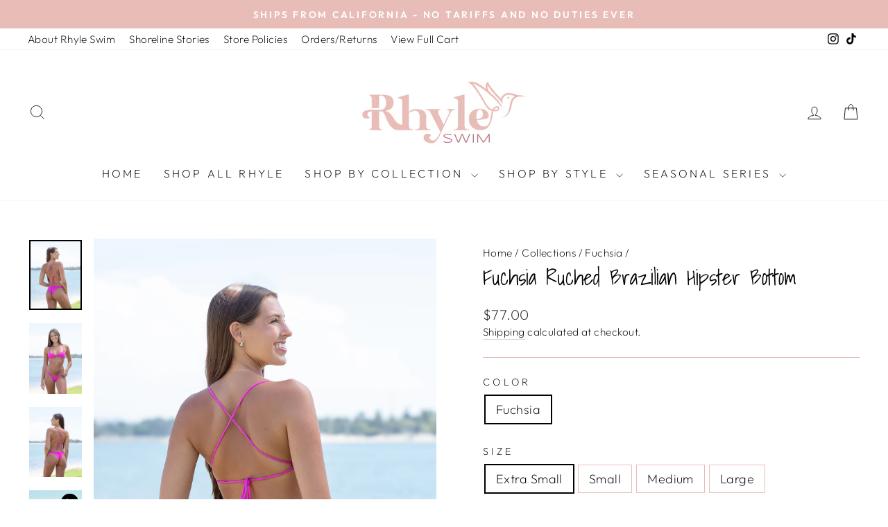

--- FILE ---
content_type: text/html; charset=utf-8
request_url: https://rhyleswim.com/collections/fuchsia/products/fuchsia-ruched-brazilian-hipster-bottom
body_size: 29416
content:
<!doctype html>
<html class="no-js" lang="en" dir="ltr">
<head>
  <meta charset="utf-8">
  <meta http-equiv="X-UA-Compatible" content="IE=edge,chrome=1">
  <meta name="viewport" content="width=device-width,initial-scale=1">
  <meta name="theme-color" content="#e8bdb7">
  <link rel="canonical" href="https://rhyleswim.com/products/fuchsia-ruched-brazilian-hipster-bottom">
  <link rel="preconnect" href="https://cdn.shopify.com" crossorigin>
  <link rel="preconnect" href="https://fonts.shopifycdn.com" crossorigin>
  <link rel="dns-prefetch" href="https://productreviews.shopifycdn.com">
  <link rel="dns-prefetch" href="https://ajax.googleapis.com">
  <link rel="dns-prefetch" href="https://maps.googleapis.com">
  <link rel="dns-prefetch" href="https://maps.gstatic.com"><link rel="shortcut icon" href="//rhyleswim.com/cdn/shop/files/Rhyle_Logo_Square_Bird_32x32.jpg?v=1717619454" type="image/png" /><title>Fuchsia Ruched Brazilian Hipster Bottom | Rhyle Swiim | CA Bikinis
&ndash; Rhyle Swim
</title>
<meta name="description" content="The Fuchsia Ruched Brazilian Hipster Bottom features a curve-enhancing ruched back, cheeky coverage, and buttery soft fabric. Bold and flirty. Made in Brazil."><meta property="og:site_name" content="Rhyle Swim">
  <meta property="og:url" content="https://rhyleswim.com/products/fuchsia-ruched-brazilian-hipster-bottom">
  <meta property="og:title" content="Fuchsia Ruched Brazilian Hipster Bottom">
  <meta property="og:type" content="product">
  <meta property="og:description" content="The Fuchsia Ruched Brazilian Hipster Bottom features a curve-enhancing ruched back, cheeky coverage, and buttery soft fabric. Bold and flirty. Made in Brazil."><meta property="og:image" content="http://rhyleswim.com/cdn/shop/files/Fuchsia-Ruched-Brazilian-Hipster-Bottom_659d5ce1.jpg?v=1757500978">
    <meta property="og:image:secure_url" content="https://rhyleswim.com/cdn/shop/files/Fuchsia-Ruched-Brazilian-Hipster-Bottom_659d5ce1.jpg?v=1757500978">
    <meta property="og:image:width" content="1500">
    <meta property="og:image:height" content="2000"><meta name="twitter:site" content="@">
  <meta name="twitter:card" content="summary_large_image">
  <meta name="twitter:title" content="Fuchsia Ruched Brazilian Hipster Bottom">
  <meta name="twitter:description" content="The Fuchsia Ruched Brazilian Hipster Bottom features a curve-enhancing ruched back, cheeky coverage, and buttery soft fabric. Bold and flirty. Made in Brazil.">
<style data-shopify>@font-face {
  font-family: "Shadows Into Light";
  font-weight: 400;
  font-style: normal;
  font-display: swap;
  src: url("//rhyleswim.com/cdn/fonts/shadows_into_light/shadowsintolight_n4.13f218429ac0076957bf37b06737a1b0bf1ca804.woff2") format("woff2"),
       url("//rhyleswim.com/cdn/fonts/shadows_into_light/shadowsintolight_n4.1b8a37e3c67688e0fe11b3a125486f4a08991555.woff") format("woff");
}

  @font-face {
  font-family: Outfit;
  font-weight: 200;
  font-style: normal;
  font-display: swap;
  src: url("//rhyleswim.com/cdn/fonts/outfit/outfit_n2.789f288d061952dc1dbc9afdf50d9a7c26ec8c64.woff2") format("woff2"),
       url("//rhyleswim.com/cdn/fonts/outfit/outfit_n2.9754a496b280dc3d6504ffb4032ed2d4b15cf2eb.woff") format("woff");
}


  @font-face {
  font-family: Outfit;
  font-weight: 600;
  font-style: normal;
  font-display: swap;
  src: url("//rhyleswim.com/cdn/fonts/outfit/outfit_n6.dfcbaa80187851df2e8384061616a8eaa1702fdc.woff2") format("woff2"),
       url("//rhyleswim.com/cdn/fonts/outfit/outfit_n6.88384e9fc3e36038624caccb938f24ea8008a91d.woff") format("woff");
}

  
  
</style><link href="//rhyleswim.com/cdn/shop/t/81/assets/theme.css?v=114080401782448315331766101261" rel="stylesheet" type="text/css" media="all" />
<style data-shopify>:root {
    --typeHeaderPrimary: "Shadows Into Light";
    --typeHeaderFallback: cursive;
    --typeHeaderSize: 36px;
    --typeHeaderWeight: 400;
    --typeHeaderLineHeight: 1;
    --typeHeaderSpacing: 0.0em;

    --typeBasePrimary:Outfit;
    --typeBaseFallback:sans-serif;
    --typeBaseSize: 18px;
    --typeBaseWeight: 200;
    --typeBaseSpacing: 0.025em;
    --typeBaseLineHeight: 1.4;
    --typeBaselineHeightMinus01: 1.3;

    --typeCollectionTitle: 20px;

    --iconWeight: 2px;
    --iconLinecaps: miter;

    
        --buttonRadius: 3px;
    

    --colorGridOverlayOpacity: 0.1;
    --colorAnnouncement: #e8bdb7;
    --colorAnnouncementText: #ffffff;

    --colorBody: #ffffff;
    --colorBodyAlpha05: rgba(255, 255, 255, 0.05);
    --colorBodyDim: #f2f2f2;
    --colorBodyLightDim: #fafafa;
    --colorBodyMediumDim: #f5f5f5;


    --colorBorder: #e8bdb7;

    --colorBtnPrimary: #e8bdb7;
    --colorBtnPrimaryLight: #f4e0de;
    --colorBtnPrimaryDim: #e2aba4;
    --colorBtnPrimaryText: #000000;

    --colorCartDot: #e8bdb7;

    --colorDrawers: #ffffff;
    --colorDrawersDim: #f2f2f2;
    --colorDrawerBorder: #e8e8e1;
    --colorDrawerText: #000000;
    --colorDrawerTextDark: #000000;
    --colorDrawerButton: #111111;
    --colorDrawerButtonText: #ffffff;

    --colorFooter: #ffffff;
    --colorFooterText: #000000;
    --colorFooterTextAlpha01: #000000;

    --colorGridOverlay: #000000;
    --colorGridOverlayOpacity: 0.1;

    --colorHeaderTextAlpha01: rgba(0, 0, 0, 0.1);

    --colorHeroText: #ffffff;

    --colorSmallImageBg: #ffffff;
    --colorLargeImageBg: #e8bdb7;

    --colorImageOverlay: #000000;
    --colorImageOverlayOpacity: 0.1;
    --colorImageOverlayTextShadow: 0.2;

    --colorLink: #000000;

    --colorModalBg: rgba(230, 230, 230, 0.6);

    --colorNav: #ffffff;
    --colorNavText: #000000;

    --colorPrice: #1c1d1d;

    --colorSaleTag: #1c1d1d;
    --colorSaleTagText: #ffffff;

    --colorTextBody: #000000;
    --colorTextBodyAlpha015: rgba(0, 0, 0, 0.15);
    --colorTextBodyAlpha005: rgba(0, 0, 0, 0.05);
    --colorTextBodyAlpha008: rgba(0, 0, 0, 0.08);
    --colorTextSavings: #C20000;

    --urlIcoSelect: url(//rhyleswim.com/cdn/shop/t/81/assets/ico-select.svg);
    --urlIcoSelectFooter: url(//rhyleswim.com/cdn/shop/t/81/assets/ico-select-footer.svg);
    --urlIcoSelectWhite: url(//rhyleswim.com/cdn/shop/t/81/assets/ico-select-white.svg);

    --grid-gutter: 17px;
    --drawer-gutter: 20px;

    --sizeChartMargin: 25px 0;
    --sizeChartIconMargin: 5px;

    --newsletterReminderPadding: 40px;

    /*Shop Pay Installments*/
    --color-body-text: #000000;
    --color-body: #ffffff;
    --color-bg: #ffffff;
    }

    .placeholder-content {
    background-image: linear-gradient(100deg, #ffffff 40%, #f7f7f7 63%, #ffffff 79%);
    }</style><script>
    document.documentElement.className = document.documentElement.className.replace('no-js', 'js');

    window.theme = window.theme || {};
    theme.routes = {
      home: "/",
      cart: "/cart.js",
      cartPage: "/cart",
      cartAdd: "/cart/add.js",
      cartChange: "/cart/change.js",
      search: "/search",
      predictiveSearch: "/search/suggest"
    };
    theme.strings = {
      soldOut: "Sold Out",
      unavailable: "Unavailable",
      inStockLabel: "In stock, ready to ship",
      oneStockLabel: "Low stock - [count] item left",
      otherStockLabel: "Low stock - [count] items left",
      willNotShipUntil: "Ready to ship [date]",
      willBeInStockAfter: "Back in stock [date]",
      waitingForStock: "Backordered, shipping soon",
      savePrice: "Save [saved_amount]",
      cartEmpty: "Your cart is currently empty.",
      cartTermsConfirmation: "You must agree with the terms and conditions of sales to check out",
      searchCollections: "Collections",
      searchPages: "Pages",
      searchArticles: "Articles",
      productFrom: "from ",
      maxQuantity: "You can only have [quantity] of [title] in your cart."
    };
    theme.settings = {
      cartType: "drawer",
      isCustomerTemplate: false,
      moneyFormat: "${{amount}}",
      saveType: "dollar",
      productImageSize: "natural",
      productImageCover: false,
      predictiveSearch: true,
      predictiveSearchType: null,
      predictiveSearchVendor: false,
      predictiveSearchPrice: false,
      quickView: true,
      themeName: 'Impulse',
      themeVersion: "7.6.1"
    };
  </script>

  <!-- pxu-sections-js start DO NOT EDIT --><script src="//rhyleswim.com/cdn/shop/t/81/assets/pxu-sections.js?v=78992380889438172771766101261" defer></script><!-- DO NOT EDIT pxu-sections-js end-->
<script>window.performance && window.performance.mark && window.performance.mark('shopify.content_for_header.start');</script><meta name="google-site-verification" content="BHxx0vhdD8MH7pIWaACqQwaHRD3DzaGopHhRKR16MgQ">
<meta name="facebook-domain-verification" content="ax1rkrl7mxq6pv5khd9ffksa0xyb1i">
<meta id="shopify-digital-wallet" name="shopify-digital-wallet" content="/64519995646/digital_wallets/dialog">
<meta name="shopify-checkout-api-token" content="338e6a869ec0e6563395ac5ded0b10f7">
<meta id="in-context-paypal-metadata" data-shop-id="64519995646" data-venmo-supported="false" data-environment="production" data-locale="en_US" data-paypal-v4="true" data-currency="USD">
<link rel="alternate" type="application/json+oembed" href="https://rhyleswim.com/products/fuchsia-ruched-brazilian-hipster-bottom.oembed">
<script async="async" src="/checkouts/internal/preloads.js?locale=en-US"></script>
<link rel="preconnect" href="https://shop.app" crossorigin="anonymous">
<script async="async" src="https://shop.app/checkouts/internal/preloads.js?locale=en-US&shop_id=64519995646" crossorigin="anonymous"></script>
<script id="apple-pay-shop-capabilities" type="application/json">{"shopId":64519995646,"countryCode":"US","currencyCode":"USD","merchantCapabilities":["supports3DS"],"merchantId":"gid:\/\/shopify\/Shop\/64519995646","merchantName":"Rhyle Swim","requiredBillingContactFields":["postalAddress","email","phone"],"requiredShippingContactFields":["postalAddress","email","phone"],"shippingType":"shipping","supportedNetworks":["visa","masterCard","amex","discover","elo","jcb"],"total":{"type":"pending","label":"Rhyle Swim","amount":"1.00"},"shopifyPaymentsEnabled":true,"supportsSubscriptions":true}</script>
<script id="shopify-features" type="application/json">{"accessToken":"338e6a869ec0e6563395ac5ded0b10f7","betas":["rich-media-storefront-analytics"],"domain":"rhyleswim.com","predictiveSearch":true,"shopId":64519995646,"locale":"en"}</script>
<script>var Shopify = Shopify || {};
Shopify.shop = "rhyle-swim.myshopify.com";
Shopify.locale = "en";
Shopify.currency = {"active":"USD","rate":"1.0"};
Shopify.country = "US";
Shopify.theme = {"name":"Rhyle 2026 Preview: Vol. II","id":154832896254,"schema_name":"Impulse","schema_version":"7.6.1","theme_store_id":857,"role":"main"};
Shopify.theme.handle = "null";
Shopify.theme.style = {"id":null,"handle":null};
Shopify.cdnHost = "rhyleswim.com/cdn";
Shopify.routes = Shopify.routes || {};
Shopify.routes.root = "/";</script>
<script type="module">!function(o){(o.Shopify=o.Shopify||{}).modules=!0}(window);</script>
<script>!function(o){function n(){var o=[];function n(){o.push(Array.prototype.slice.apply(arguments))}return n.q=o,n}var t=o.Shopify=o.Shopify||{};t.loadFeatures=n(),t.autoloadFeatures=n()}(window);</script>
<script>
  window.ShopifyPay = window.ShopifyPay || {};
  window.ShopifyPay.apiHost = "shop.app\/pay";
  window.ShopifyPay.redirectState = null;
</script>
<script id="shop-js-analytics" type="application/json">{"pageType":"product"}</script>
<script defer="defer" async type="module" src="//rhyleswim.com/cdn/shopifycloud/shop-js/modules/v2/client.init-shop-cart-sync_BdyHc3Nr.en.esm.js"></script>
<script defer="defer" async type="module" src="//rhyleswim.com/cdn/shopifycloud/shop-js/modules/v2/chunk.common_Daul8nwZ.esm.js"></script>
<script type="module">
  await import("//rhyleswim.com/cdn/shopifycloud/shop-js/modules/v2/client.init-shop-cart-sync_BdyHc3Nr.en.esm.js");
await import("//rhyleswim.com/cdn/shopifycloud/shop-js/modules/v2/chunk.common_Daul8nwZ.esm.js");

  window.Shopify.SignInWithShop?.initShopCartSync?.({"fedCMEnabled":true,"windoidEnabled":true});

</script>
<script defer="defer" async type="module" src="//rhyleswim.com/cdn/shopifycloud/shop-js/modules/v2/client.payment-terms_MV4M3zvL.en.esm.js"></script>
<script defer="defer" async type="module" src="//rhyleswim.com/cdn/shopifycloud/shop-js/modules/v2/chunk.common_Daul8nwZ.esm.js"></script>
<script defer="defer" async type="module" src="//rhyleswim.com/cdn/shopifycloud/shop-js/modules/v2/chunk.modal_CQq8HTM6.esm.js"></script>
<script type="module">
  await import("//rhyleswim.com/cdn/shopifycloud/shop-js/modules/v2/client.payment-terms_MV4M3zvL.en.esm.js");
await import("//rhyleswim.com/cdn/shopifycloud/shop-js/modules/v2/chunk.common_Daul8nwZ.esm.js");
await import("//rhyleswim.com/cdn/shopifycloud/shop-js/modules/v2/chunk.modal_CQq8HTM6.esm.js");

  
</script>
<script>
  window.Shopify = window.Shopify || {};
  if (!window.Shopify.featureAssets) window.Shopify.featureAssets = {};
  window.Shopify.featureAssets['shop-js'] = {"shop-cart-sync":["modules/v2/client.shop-cart-sync_QYOiDySF.en.esm.js","modules/v2/chunk.common_Daul8nwZ.esm.js"],"init-fed-cm":["modules/v2/client.init-fed-cm_DchLp9rc.en.esm.js","modules/v2/chunk.common_Daul8nwZ.esm.js"],"shop-button":["modules/v2/client.shop-button_OV7bAJc5.en.esm.js","modules/v2/chunk.common_Daul8nwZ.esm.js"],"init-windoid":["modules/v2/client.init-windoid_DwxFKQ8e.en.esm.js","modules/v2/chunk.common_Daul8nwZ.esm.js"],"shop-cash-offers":["modules/v2/client.shop-cash-offers_DWtL6Bq3.en.esm.js","modules/v2/chunk.common_Daul8nwZ.esm.js","modules/v2/chunk.modal_CQq8HTM6.esm.js"],"shop-toast-manager":["modules/v2/client.shop-toast-manager_CX9r1SjA.en.esm.js","modules/v2/chunk.common_Daul8nwZ.esm.js"],"init-shop-email-lookup-coordinator":["modules/v2/client.init-shop-email-lookup-coordinator_UhKnw74l.en.esm.js","modules/v2/chunk.common_Daul8nwZ.esm.js"],"pay-button":["modules/v2/client.pay-button_DzxNnLDY.en.esm.js","modules/v2/chunk.common_Daul8nwZ.esm.js"],"avatar":["modules/v2/client.avatar_BTnouDA3.en.esm.js"],"init-shop-cart-sync":["modules/v2/client.init-shop-cart-sync_BdyHc3Nr.en.esm.js","modules/v2/chunk.common_Daul8nwZ.esm.js"],"shop-login-button":["modules/v2/client.shop-login-button_D8B466_1.en.esm.js","modules/v2/chunk.common_Daul8nwZ.esm.js","modules/v2/chunk.modal_CQq8HTM6.esm.js"],"init-customer-accounts-sign-up":["modules/v2/client.init-customer-accounts-sign-up_C8fpPm4i.en.esm.js","modules/v2/client.shop-login-button_D8B466_1.en.esm.js","modules/v2/chunk.common_Daul8nwZ.esm.js","modules/v2/chunk.modal_CQq8HTM6.esm.js"],"init-shop-for-new-customer-accounts":["modules/v2/client.init-shop-for-new-customer-accounts_CVTO0Ztu.en.esm.js","modules/v2/client.shop-login-button_D8B466_1.en.esm.js","modules/v2/chunk.common_Daul8nwZ.esm.js","modules/v2/chunk.modal_CQq8HTM6.esm.js"],"init-customer-accounts":["modules/v2/client.init-customer-accounts_dRgKMfrE.en.esm.js","modules/v2/client.shop-login-button_D8B466_1.en.esm.js","modules/v2/chunk.common_Daul8nwZ.esm.js","modules/v2/chunk.modal_CQq8HTM6.esm.js"],"shop-follow-button":["modules/v2/client.shop-follow-button_CkZpjEct.en.esm.js","modules/v2/chunk.common_Daul8nwZ.esm.js","modules/v2/chunk.modal_CQq8HTM6.esm.js"],"lead-capture":["modules/v2/client.lead-capture_BntHBhfp.en.esm.js","modules/v2/chunk.common_Daul8nwZ.esm.js","modules/v2/chunk.modal_CQq8HTM6.esm.js"],"checkout-modal":["modules/v2/client.checkout-modal_CfxcYbTm.en.esm.js","modules/v2/chunk.common_Daul8nwZ.esm.js","modules/v2/chunk.modal_CQq8HTM6.esm.js"],"shop-login":["modules/v2/client.shop-login_Da4GZ2H6.en.esm.js","modules/v2/chunk.common_Daul8nwZ.esm.js","modules/v2/chunk.modal_CQq8HTM6.esm.js"],"payment-terms":["modules/v2/client.payment-terms_MV4M3zvL.en.esm.js","modules/v2/chunk.common_Daul8nwZ.esm.js","modules/v2/chunk.modal_CQq8HTM6.esm.js"]};
</script>
<script>(function() {
  var isLoaded = false;
  function asyncLoad() {
    if (isLoaded) return;
    isLoaded = true;
    var urls = ["https:\/\/dr4qe3ddw9y32.cloudfront.net\/awin-shopify-integration-code.js?aid=115883\u0026v=shopifyApp_5.2.3\u0026ts=1763314413747\u0026shop=rhyle-swim.myshopify.com"];
    for (var i = 0; i < urls.length; i++) {
      var s = document.createElement('script');
      s.type = 'text/javascript';
      s.async = true;
      s.src = urls[i];
      var x = document.getElementsByTagName('script')[0];
      x.parentNode.insertBefore(s, x);
    }
  };
  if(window.attachEvent) {
    window.attachEvent('onload', asyncLoad);
  } else {
    window.addEventListener('load', asyncLoad, false);
  }
})();</script>
<script id="__st">var __st={"a":64519995646,"offset":-28800,"reqid":"688f200d-04e4-4538-a801-d287bb9c418d-1769018157","pageurl":"rhyleswim.com\/collections\/fuchsia\/products\/fuchsia-ruched-brazilian-hipster-bottom","u":"48c7ce05aa12","p":"product","rtyp":"product","rid":8070519030014};</script>
<script>window.ShopifyPaypalV4VisibilityTracking = true;</script>
<script id="captcha-bootstrap">!function(){'use strict';const t='contact',e='account',n='new_comment',o=[[t,t],['blogs',n],['comments',n],[t,'customer']],c=[[e,'customer_login'],[e,'guest_login'],[e,'recover_customer_password'],[e,'create_customer']],r=t=>t.map((([t,e])=>`form[action*='/${t}']:not([data-nocaptcha='true']) input[name='form_type'][value='${e}']`)).join(','),a=t=>()=>t?[...document.querySelectorAll(t)].map((t=>t.form)):[];function s(){const t=[...o],e=r(t);return a(e)}const i='password',u='form_key',d=['recaptcha-v3-token','g-recaptcha-response','h-captcha-response',i],f=()=>{try{return window.sessionStorage}catch{return}},m='__shopify_v',_=t=>t.elements[u];function p(t,e,n=!1){try{const o=window.sessionStorage,c=JSON.parse(o.getItem(e)),{data:r}=function(t){const{data:e,action:n}=t;return t[m]||n?{data:e,action:n}:{data:t,action:n}}(c);for(const[e,n]of Object.entries(r))t.elements[e]&&(t.elements[e].value=n);n&&o.removeItem(e)}catch(o){console.error('form repopulation failed',{error:o})}}const l='form_type',E='cptcha';function T(t){t.dataset[E]=!0}const w=window,h=w.document,L='Shopify',v='ce_forms',y='captcha';let A=!1;((t,e)=>{const n=(g='f06e6c50-85a8-45c8-87d0-21a2b65856fe',I='https://cdn.shopify.com/shopifycloud/storefront-forms-hcaptcha/ce_storefront_forms_captcha_hcaptcha.v1.5.2.iife.js',D={infoText:'Protected by hCaptcha',privacyText:'Privacy',termsText:'Terms'},(t,e,n)=>{const o=w[L][v],c=o.bindForm;if(c)return c(t,g,e,D).then(n);var r;o.q.push([[t,g,e,D],n]),r=I,A||(h.body.append(Object.assign(h.createElement('script'),{id:'captcha-provider',async:!0,src:r})),A=!0)});var g,I,D;w[L]=w[L]||{},w[L][v]=w[L][v]||{},w[L][v].q=[],w[L][y]=w[L][y]||{},w[L][y].protect=function(t,e){n(t,void 0,e),T(t)},Object.freeze(w[L][y]),function(t,e,n,w,h,L){const[v,y,A,g]=function(t,e,n){const i=e?o:[],u=t?c:[],d=[...i,...u],f=r(d),m=r(i),_=r(d.filter((([t,e])=>n.includes(e))));return[a(f),a(m),a(_),s()]}(w,h,L),I=t=>{const e=t.target;return e instanceof HTMLFormElement?e:e&&e.form},D=t=>v().includes(t);t.addEventListener('submit',(t=>{const e=I(t);if(!e)return;const n=D(e)&&!e.dataset.hcaptchaBound&&!e.dataset.recaptchaBound,o=_(e),c=g().includes(e)&&(!o||!o.value);(n||c)&&t.preventDefault(),c&&!n&&(function(t){try{if(!f())return;!function(t){const e=f();if(!e)return;const n=_(t);if(!n)return;const o=n.value;o&&e.removeItem(o)}(t);const e=Array.from(Array(32),(()=>Math.random().toString(36)[2])).join('');!function(t,e){_(t)||t.append(Object.assign(document.createElement('input'),{type:'hidden',name:u})),t.elements[u].value=e}(t,e),function(t,e){const n=f();if(!n)return;const o=[...t.querySelectorAll(`input[type='${i}']`)].map((({name:t})=>t)),c=[...d,...o],r={};for(const[a,s]of new FormData(t).entries())c.includes(a)||(r[a]=s);n.setItem(e,JSON.stringify({[m]:1,action:t.action,data:r}))}(t,e)}catch(e){console.error('failed to persist form',e)}}(e),e.submit())}));const S=(t,e)=>{t&&!t.dataset[E]&&(n(t,e.some((e=>e===t))),T(t))};for(const o of['focusin','change'])t.addEventListener(o,(t=>{const e=I(t);D(e)&&S(e,y())}));const B=e.get('form_key'),M=e.get(l),P=B&&M;t.addEventListener('DOMContentLoaded',(()=>{const t=y();if(P)for(const e of t)e.elements[l].value===M&&p(e,B);[...new Set([...A(),...v().filter((t=>'true'===t.dataset.shopifyCaptcha))])].forEach((e=>S(e,t)))}))}(h,new URLSearchParams(w.location.search),n,t,e,['guest_login'])})(!0,!0)}();</script>
<script integrity="sha256-4kQ18oKyAcykRKYeNunJcIwy7WH5gtpwJnB7kiuLZ1E=" data-source-attribution="shopify.loadfeatures" defer="defer" src="//rhyleswim.com/cdn/shopifycloud/storefront/assets/storefront/load_feature-a0a9edcb.js" crossorigin="anonymous"></script>
<script crossorigin="anonymous" defer="defer" src="//rhyleswim.com/cdn/shopifycloud/storefront/assets/shopify_pay/storefront-65b4c6d7.js?v=20250812"></script>
<script data-source-attribution="shopify.dynamic_checkout.dynamic.init">var Shopify=Shopify||{};Shopify.PaymentButton=Shopify.PaymentButton||{isStorefrontPortableWallets:!0,init:function(){window.Shopify.PaymentButton.init=function(){};var t=document.createElement("script");t.src="https://rhyleswim.com/cdn/shopifycloud/portable-wallets/latest/portable-wallets.en.js",t.type="module",document.head.appendChild(t)}};
</script>
<script data-source-attribution="shopify.dynamic_checkout.buyer_consent">
  function portableWalletsHideBuyerConsent(e){var t=document.getElementById("shopify-buyer-consent"),n=document.getElementById("shopify-subscription-policy-button");t&&n&&(t.classList.add("hidden"),t.setAttribute("aria-hidden","true"),n.removeEventListener("click",e))}function portableWalletsShowBuyerConsent(e){var t=document.getElementById("shopify-buyer-consent"),n=document.getElementById("shopify-subscription-policy-button");t&&n&&(t.classList.remove("hidden"),t.removeAttribute("aria-hidden"),n.addEventListener("click",e))}window.Shopify?.PaymentButton&&(window.Shopify.PaymentButton.hideBuyerConsent=portableWalletsHideBuyerConsent,window.Shopify.PaymentButton.showBuyerConsent=portableWalletsShowBuyerConsent);
</script>
<script data-source-attribution="shopify.dynamic_checkout.cart.bootstrap">document.addEventListener("DOMContentLoaded",(function(){function t(){return document.querySelector("shopify-accelerated-checkout-cart, shopify-accelerated-checkout")}if(t())Shopify.PaymentButton.init();else{new MutationObserver((function(e,n){t()&&(Shopify.PaymentButton.init(),n.disconnect())})).observe(document.body,{childList:!0,subtree:!0})}}));
</script>
<link id="shopify-accelerated-checkout-styles" rel="stylesheet" media="screen" href="https://rhyleswim.com/cdn/shopifycloud/portable-wallets/latest/accelerated-checkout-backwards-compat.css" crossorigin="anonymous">
<style id="shopify-accelerated-checkout-cart">
        #shopify-buyer-consent {
  margin-top: 1em;
  display: inline-block;
  width: 100%;
}

#shopify-buyer-consent.hidden {
  display: none;
}

#shopify-subscription-policy-button {
  background: none;
  border: none;
  padding: 0;
  text-decoration: underline;
  font-size: inherit;
  cursor: pointer;
}

#shopify-subscription-policy-button::before {
  box-shadow: none;
}

      </style>

<script>window.performance && window.performance.mark && window.performance.mark('shopify.content_for_header.end');</script>

  <script src="//rhyleswim.com/cdn/shop/t/81/assets/vendor-scripts-v11.js" defer="defer"></script><script src="//rhyleswim.com/cdn/shop/t/81/assets/theme.js?v=104180769944361832221766101261" defer="defer"></script>
<!-- pxu-sections-css start DO NOT EDIT --><link href="//rhyleswim.com/cdn/shop/t/81/assets/pxu-sections.css?v=47263561514360652261766101261" rel="stylesheet" type="text/css" media="all" /><!-- DO NOT EDIT pxu-sections-css end-->
<script src="https://cdn.shopify.com/extensions/19689677-6488-4a31-adf3-fcf4359c5fd9/forms-2295/assets/shopify-forms-loader.js" type="text/javascript" defer="defer"></script>
<script src="https://cdn.shopify.com/extensions/1f805629-c1d3-44c5-afa0-f2ef641295ef/booster-page-speed-optimizer-1/assets/speed-embed.js" type="text/javascript" defer="defer"></script>
<link href="https://monorail-edge.shopifysvc.com" rel="dns-prefetch">
<script>(function(){if ("sendBeacon" in navigator && "performance" in window) {try {var session_token_from_headers = performance.getEntriesByType('navigation')[0].serverTiming.find(x => x.name == '_s').description;} catch {var session_token_from_headers = undefined;}var session_cookie_matches = document.cookie.match(/_shopify_s=([^;]*)/);var session_token_from_cookie = session_cookie_matches && session_cookie_matches.length === 2 ? session_cookie_matches[1] : "";var session_token = session_token_from_headers || session_token_from_cookie || "";function handle_abandonment_event(e) {var entries = performance.getEntries().filter(function(entry) {return /monorail-edge.shopifysvc.com/.test(entry.name);});if (!window.abandonment_tracked && entries.length === 0) {window.abandonment_tracked = true;var currentMs = Date.now();var navigation_start = performance.timing.navigationStart;var payload = {shop_id: 64519995646,url: window.location.href,navigation_start,duration: currentMs - navigation_start,session_token,page_type: "product"};window.navigator.sendBeacon("https://monorail-edge.shopifysvc.com/v1/produce", JSON.stringify({schema_id: "online_store_buyer_site_abandonment/1.1",payload: payload,metadata: {event_created_at_ms: currentMs,event_sent_at_ms: currentMs}}));}}window.addEventListener('pagehide', handle_abandonment_event);}}());</script>
<script id="web-pixels-manager-setup">(function e(e,d,r,n,o){if(void 0===o&&(o={}),!Boolean(null===(a=null===(i=window.Shopify)||void 0===i?void 0:i.analytics)||void 0===a?void 0:a.replayQueue)){var i,a;window.Shopify=window.Shopify||{};var t=window.Shopify;t.analytics=t.analytics||{};var s=t.analytics;s.replayQueue=[],s.publish=function(e,d,r){return s.replayQueue.push([e,d,r]),!0};try{self.performance.mark("wpm:start")}catch(e){}var l=function(){var e={modern:/Edge?\/(1{2}[4-9]|1[2-9]\d|[2-9]\d{2}|\d{4,})\.\d+(\.\d+|)|Firefox\/(1{2}[4-9]|1[2-9]\d|[2-9]\d{2}|\d{4,})\.\d+(\.\d+|)|Chrom(ium|e)\/(9{2}|\d{3,})\.\d+(\.\d+|)|(Maci|X1{2}).+ Version\/(15\.\d+|(1[6-9]|[2-9]\d|\d{3,})\.\d+)([,.]\d+|)( \(\w+\)|)( Mobile\/\w+|) Safari\/|Chrome.+OPR\/(9{2}|\d{3,})\.\d+\.\d+|(CPU[ +]OS|iPhone[ +]OS|CPU[ +]iPhone|CPU IPhone OS|CPU iPad OS)[ +]+(15[._]\d+|(1[6-9]|[2-9]\d|\d{3,})[._]\d+)([._]\d+|)|Android:?[ /-](13[3-9]|1[4-9]\d|[2-9]\d{2}|\d{4,})(\.\d+|)(\.\d+|)|Android.+Firefox\/(13[5-9]|1[4-9]\d|[2-9]\d{2}|\d{4,})\.\d+(\.\d+|)|Android.+Chrom(ium|e)\/(13[3-9]|1[4-9]\d|[2-9]\d{2}|\d{4,})\.\d+(\.\d+|)|SamsungBrowser\/([2-9]\d|\d{3,})\.\d+/,legacy:/Edge?\/(1[6-9]|[2-9]\d|\d{3,})\.\d+(\.\d+|)|Firefox\/(5[4-9]|[6-9]\d|\d{3,})\.\d+(\.\d+|)|Chrom(ium|e)\/(5[1-9]|[6-9]\d|\d{3,})\.\d+(\.\d+|)([\d.]+$|.*Safari\/(?![\d.]+ Edge\/[\d.]+$))|(Maci|X1{2}).+ Version\/(10\.\d+|(1[1-9]|[2-9]\d|\d{3,})\.\d+)([,.]\d+|)( \(\w+\)|)( Mobile\/\w+|) Safari\/|Chrome.+OPR\/(3[89]|[4-9]\d|\d{3,})\.\d+\.\d+|(CPU[ +]OS|iPhone[ +]OS|CPU[ +]iPhone|CPU IPhone OS|CPU iPad OS)[ +]+(10[._]\d+|(1[1-9]|[2-9]\d|\d{3,})[._]\d+)([._]\d+|)|Android:?[ /-](13[3-9]|1[4-9]\d|[2-9]\d{2}|\d{4,})(\.\d+|)(\.\d+|)|Mobile Safari.+OPR\/([89]\d|\d{3,})\.\d+\.\d+|Android.+Firefox\/(13[5-9]|1[4-9]\d|[2-9]\d{2}|\d{4,})\.\d+(\.\d+|)|Android.+Chrom(ium|e)\/(13[3-9]|1[4-9]\d|[2-9]\d{2}|\d{4,})\.\d+(\.\d+|)|Android.+(UC? ?Browser|UCWEB|U3)[ /]?(15\.([5-9]|\d{2,})|(1[6-9]|[2-9]\d|\d{3,})\.\d+)\.\d+|SamsungBrowser\/(5\.\d+|([6-9]|\d{2,})\.\d+)|Android.+MQ{2}Browser\/(14(\.(9|\d{2,})|)|(1[5-9]|[2-9]\d|\d{3,})(\.\d+|))(\.\d+|)|K[Aa][Ii]OS\/(3\.\d+|([4-9]|\d{2,})\.\d+)(\.\d+|)/},d=e.modern,r=e.legacy,n=navigator.userAgent;return n.match(d)?"modern":n.match(r)?"legacy":"unknown"}(),u="modern"===l?"modern":"legacy",c=(null!=n?n:{modern:"",legacy:""})[u],f=function(e){return[e.baseUrl,"/wpm","/b",e.hashVersion,"modern"===e.buildTarget?"m":"l",".js"].join("")}({baseUrl:d,hashVersion:r,buildTarget:u}),m=function(e){var d=e.version,r=e.bundleTarget,n=e.surface,o=e.pageUrl,i=e.monorailEndpoint;return{emit:function(e){var a=e.status,t=e.errorMsg,s=(new Date).getTime(),l=JSON.stringify({metadata:{event_sent_at_ms:s},events:[{schema_id:"web_pixels_manager_load/3.1",payload:{version:d,bundle_target:r,page_url:o,status:a,surface:n,error_msg:t},metadata:{event_created_at_ms:s}}]});if(!i)return console&&console.warn&&console.warn("[Web Pixels Manager] No Monorail endpoint provided, skipping logging."),!1;try{return self.navigator.sendBeacon.bind(self.navigator)(i,l)}catch(e){}var u=new XMLHttpRequest;try{return u.open("POST",i,!0),u.setRequestHeader("Content-Type","text/plain"),u.send(l),!0}catch(e){return console&&console.warn&&console.warn("[Web Pixels Manager] Got an unhandled error while logging to Monorail."),!1}}}}({version:r,bundleTarget:l,surface:e.surface,pageUrl:self.location.href,monorailEndpoint:e.monorailEndpoint});try{o.browserTarget=l,function(e){var d=e.src,r=e.async,n=void 0===r||r,o=e.onload,i=e.onerror,a=e.sri,t=e.scriptDataAttributes,s=void 0===t?{}:t,l=document.createElement("script"),u=document.querySelector("head"),c=document.querySelector("body");if(l.async=n,l.src=d,a&&(l.integrity=a,l.crossOrigin="anonymous"),s)for(var f in s)if(Object.prototype.hasOwnProperty.call(s,f))try{l.dataset[f]=s[f]}catch(e){}if(o&&l.addEventListener("load",o),i&&l.addEventListener("error",i),u)u.appendChild(l);else{if(!c)throw new Error("Did not find a head or body element to append the script");c.appendChild(l)}}({src:f,async:!0,onload:function(){if(!function(){var e,d;return Boolean(null===(d=null===(e=window.Shopify)||void 0===e?void 0:e.analytics)||void 0===d?void 0:d.initialized)}()){var d=window.webPixelsManager.init(e)||void 0;if(d){var r=window.Shopify.analytics;r.replayQueue.forEach((function(e){var r=e[0],n=e[1],o=e[2];d.publishCustomEvent(r,n,o)})),r.replayQueue=[],r.publish=d.publishCustomEvent,r.visitor=d.visitor,r.initialized=!0}}},onerror:function(){return m.emit({status:"failed",errorMsg:"".concat(f," has failed to load")})},sri:function(e){var d=/^sha384-[A-Za-z0-9+/=]+$/;return"string"==typeof e&&d.test(e)}(c)?c:"",scriptDataAttributes:o}),m.emit({status:"loading"})}catch(e){m.emit({status:"failed",errorMsg:(null==e?void 0:e.message)||"Unknown error"})}}})({shopId: 64519995646,storefrontBaseUrl: "https://rhyleswim.com",extensionsBaseUrl: "https://extensions.shopifycdn.com/cdn/shopifycloud/web-pixels-manager",monorailEndpoint: "https://monorail-edge.shopifysvc.com/unstable/produce_batch",surface: "storefront-renderer",enabledBetaFlags: ["2dca8a86"],webPixelsConfigList: [{"id":"840433918","configuration":"{\"advertiserId\":\"115883\",\"shopDomain\":\"rhyle-swim.myshopify.com\",\"appVersion\":\"shopifyApp_5.2.3\"}","eventPayloadVersion":"v1","runtimeContext":"STRICT","scriptVersion":"1a9b197b9c069133fae8fa2fc7a957a6","type":"APP","apiClientId":2887701,"privacyPurposes":["ANALYTICS","MARKETING"],"dataSharingAdjustments":{"protectedCustomerApprovalScopes":["read_customer_personal_data"]}},{"id":"430801150","configuration":"{\"config\":\"{\\\"pixel_id\\\":\\\"G-4N1V7MYR0N\\\",\\\"target_country\\\":\\\"US\\\",\\\"gtag_events\\\":[{\\\"type\\\":\\\"search\\\",\\\"action_label\\\":[\\\"G-4N1V7MYR0N\\\",\\\"AW-10907011251\\\/FLZxCMDw9MEDELOR79Ao\\\"]},{\\\"type\\\":\\\"begin_checkout\\\",\\\"action_label\\\":[\\\"G-4N1V7MYR0N\\\",\\\"AW-10907011251\\\/Nh41CL3w9MEDELOR79Ao\\\"]},{\\\"type\\\":\\\"view_item\\\",\\\"action_label\\\":[\\\"G-4N1V7MYR0N\\\",\\\"AW-10907011251\\\/6MiGCObs9MEDELOR79Ao\\\",\\\"MC-7CFSG6QTTW\\\"]},{\\\"type\\\":\\\"purchase\\\",\\\"action_label\\\":[\\\"G-4N1V7MYR0N\\\",\\\"AW-10907011251\\\/VUKSCOPs9MEDELOR79Ao\\\",\\\"MC-7CFSG6QTTW\\\"]},{\\\"type\\\":\\\"page_view\\\",\\\"action_label\\\":[\\\"G-4N1V7MYR0N\\\",\\\"AW-10907011251\\\/du6ZCODs9MEDELOR79Ao\\\",\\\"MC-7CFSG6QTTW\\\"]},{\\\"type\\\":\\\"add_payment_info\\\",\\\"action_label\\\":[\\\"G-4N1V7MYR0N\\\",\\\"AW-10907011251\\\/qKeSCMPw9MEDELOR79Ao\\\"]},{\\\"type\\\":\\\"add_to_cart\\\",\\\"action_label\\\":[\\\"G-4N1V7MYR0N\\\",\\\"AW-10907011251\\\/9qJyCOns9MEDELOR79Ao\\\"]}],\\\"enable_monitoring_mode\\\":false}\"}","eventPayloadVersion":"v1","runtimeContext":"OPEN","scriptVersion":"b2a88bafab3e21179ed38636efcd8a93","type":"APP","apiClientId":1780363,"privacyPurposes":[],"dataSharingAdjustments":{"protectedCustomerApprovalScopes":["read_customer_address","read_customer_email","read_customer_name","read_customer_personal_data","read_customer_phone"]}},{"id":"369590526","configuration":"{\"pixelCode\":\"CBHEKV3C77UFIC40QLH0\"}","eventPayloadVersion":"v1","runtimeContext":"STRICT","scriptVersion":"22e92c2ad45662f435e4801458fb78cc","type":"APP","apiClientId":4383523,"privacyPurposes":["ANALYTICS","MARKETING","SALE_OF_DATA"],"dataSharingAdjustments":{"protectedCustomerApprovalScopes":["read_customer_address","read_customer_email","read_customer_name","read_customer_personal_data","read_customer_phone"]}},{"id":"147226878","configuration":"{\"pixel_id\":\"970844740244578\",\"pixel_type\":\"facebook_pixel\"}","eventPayloadVersion":"v1","runtimeContext":"OPEN","scriptVersion":"ca16bc87fe92b6042fbaa3acc2fbdaa6","type":"APP","apiClientId":2329312,"privacyPurposes":["ANALYTICS","MARKETING","SALE_OF_DATA"],"dataSharingAdjustments":{"protectedCustomerApprovalScopes":["read_customer_address","read_customer_email","read_customer_name","read_customer_personal_data","read_customer_phone"]}},{"id":"73171198","configuration":"{\"tagID\":\"2612778736356\"}","eventPayloadVersion":"v1","runtimeContext":"STRICT","scriptVersion":"18031546ee651571ed29edbe71a3550b","type":"APP","apiClientId":3009811,"privacyPurposes":["ANALYTICS","MARKETING","SALE_OF_DATA"],"dataSharingAdjustments":{"protectedCustomerApprovalScopes":["read_customer_address","read_customer_email","read_customer_name","read_customer_personal_data","read_customer_phone"]}},{"id":"11600126","configuration":"{\"myshopifyDomain\":\"rhyle-swim.myshopify.com\"}","eventPayloadVersion":"v1","runtimeContext":"STRICT","scriptVersion":"23b97d18e2aa74363140dc29c9284e87","type":"APP","apiClientId":2775569,"privacyPurposes":["ANALYTICS","MARKETING","SALE_OF_DATA"],"dataSharingAdjustments":{"protectedCustomerApprovalScopes":["read_customer_address","read_customer_email","read_customer_name","read_customer_phone","read_customer_personal_data"]}},{"id":"shopify-app-pixel","configuration":"{}","eventPayloadVersion":"v1","runtimeContext":"STRICT","scriptVersion":"0450","apiClientId":"shopify-pixel","type":"APP","privacyPurposes":["ANALYTICS","MARKETING"]},{"id":"shopify-custom-pixel","eventPayloadVersion":"v1","runtimeContext":"LAX","scriptVersion":"0450","apiClientId":"shopify-pixel","type":"CUSTOM","privacyPurposes":["ANALYTICS","MARKETING"]}],isMerchantRequest: false,initData: {"shop":{"name":"Rhyle Swim","paymentSettings":{"currencyCode":"USD"},"myshopifyDomain":"rhyle-swim.myshopify.com","countryCode":"US","storefrontUrl":"https:\/\/rhyleswim.com"},"customer":null,"cart":null,"checkout":null,"productVariants":[{"price":{"amount":77.0,"currencyCode":"USD"},"product":{"title":"Fuchsia Ruched Brazilian Hipster Bottom","vendor":"Rhyle Swim","id":"8070519030014","untranslatedTitle":"Fuchsia Ruched Brazilian Hipster Bottom","url":"\/products\/fuchsia-ruched-brazilian-hipster-bottom","type":"Bikini Bottom \u003e Brazilian"},"id":"44069164351742","image":{"src":"\/\/rhyleswim.com\/cdn\/shop\/files\/Fuchsia-Ruched-Brazilian-Hipster-Bottom_659d5ce1.jpg?v=1757500978"},"sku":"5993CH-XS","title":"Fuchsia \/ Extra Small","untranslatedTitle":"Fuchsia \/ Extra Small"},{"price":{"amount":77.0,"currencyCode":"USD"},"product":{"title":"Fuchsia Ruched Brazilian Hipster Bottom","vendor":"Rhyle Swim","id":"8070519030014","untranslatedTitle":"Fuchsia Ruched Brazilian Hipster Bottom","url":"\/products\/fuchsia-ruched-brazilian-hipster-bottom","type":"Bikini Bottom \u003e Brazilian"},"id":"44069164384510","image":{"src":"\/\/rhyleswim.com\/cdn\/shop\/files\/Fuchsia-Ruched-Brazilian-Hipster-Bottom_659d5ce1.jpg?v=1757500978"},"sku":"5993CH-S","title":"Fuchsia \/ Small","untranslatedTitle":"Fuchsia \/ Small"},{"price":{"amount":77.0,"currencyCode":"USD"},"product":{"title":"Fuchsia Ruched Brazilian Hipster Bottom","vendor":"Rhyle Swim","id":"8070519030014","untranslatedTitle":"Fuchsia Ruched Brazilian Hipster Bottom","url":"\/products\/fuchsia-ruched-brazilian-hipster-bottom","type":"Bikini Bottom \u003e Brazilian"},"id":"44069164417278","image":{"src":"\/\/rhyleswim.com\/cdn\/shop\/files\/Fuchsia-Ruched-Brazilian-Hipster-Bottom_659d5ce1.jpg?v=1757500978"},"sku":"5993CH-M","title":"Fuchsia \/ Medium","untranslatedTitle":"Fuchsia \/ Medium"},{"price":{"amount":77.0,"currencyCode":"USD"},"product":{"title":"Fuchsia Ruched Brazilian Hipster Bottom","vendor":"Rhyle Swim","id":"8070519030014","untranslatedTitle":"Fuchsia Ruched Brazilian Hipster Bottom","url":"\/products\/fuchsia-ruched-brazilian-hipster-bottom","type":"Bikini Bottom \u003e Brazilian"},"id":"44069164450046","image":{"src":"\/\/rhyleswim.com\/cdn\/shop\/files\/Fuchsia-Ruched-Brazilian-Hipster-Bottom_659d5ce1.jpg?v=1757500978"},"sku":"5993CH-L","title":"Fuchsia \/ Large","untranslatedTitle":"Fuchsia \/ Large"}],"purchasingCompany":null},},"https://rhyleswim.com/cdn","fcfee988w5aeb613cpc8e4bc33m6693e112",{"modern":"","legacy":""},{"shopId":"64519995646","storefrontBaseUrl":"https:\/\/rhyleswim.com","extensionBaseUrl":"https:\/\/extensions.shopifycdn.com\/cdn\/shopifycloud\/web-pixels-manager","surface":"storefront-renderer","enabledBetaFlags":"[\"2dca8a86\"]","isMerchantRequest":"false","hashVersion":"fcfee988w5aeb613cpc8e4bc33m6693e112","publish":"custom","events":"[[\"page_viewed\",{}],[\"product_viewed\",{\"productVariant\":{\"price\":{\"amount\":77.0,\"currencyCode\":\"USD\"},\"product\":{\"title\":\"Fuchsia Ruched Brazilian Hipster Bottom\",\"vendor\":\"Rhyle Swim\",\"id\":\"8070519030014\",\"untranslatedTitle\":\"Fuchsia Ruched Brazilian Hipster Bottom\",\"url\":\"\/products\/fuchsia-ruched-brazilian-hipster-bottom\",\"type\":\"Bikini Bottom \u003e Brazilian\"},\"id\":\"44069164351742\",\"image\":{\"src\":\"\/\/rhyleswim.com\/cdn\/shop\/files\/Fuchsia-Ruched-Brazilian-Hipster-Bottom_659d5ce1.jpg?v=1757500978\"},\"sku\":\"5993CH-XS\",\"title\":\"Fuchsia \/ Extra Small\",\"untranslatedTitle\":\"Fuchsia \/ Extra Small\"}}]]"});</script><script>
  window.ShopifyAnalytics = window.ShopifyAnalytics || {};
  window.ShopifyAnalytics.meta = window.ShopifyAnalytics.meta || {};
  window.ShopifyAnalytics.meta.currency = 'USD';
  var meta = {"product":{"id":8070519030014,"gid":"gid:\/\/shopify\/Product\/8070519030014","vendor":"Rhyle Swim","type":"Bikini Bottom \u003e Brazilian","handle":"fuchsia-ruched-brazilian-hipster-bottom","variants":[{"id":44069164351742,"price":7700,"name":"Fuchsia Ruched Brazilian Hipster Bottom - Fuchsia \/ Extra Small","public_title":"Fuchsia \/ Extra Small","sku":"5993CH-XS"},{"id":44069164384510,"price":7700,"name":"Fuchsia Ruched Brazilian Hipster Bottom - Fuchsia \/ Small","public_title":"Fuchsia \/ Small","sku":"5993CH-S"},{"id":44069164417278,"price":7700,"name":"Fuchsia Ruched Brazilian Hipster Bottom - Fuchsia \/ Medium","public_title":"Fuchsia \/ Medium","sku":"5993CH-M"},{"id":44069164450046,"price":7700,"name":"Fuchsia Ruched Brazilian Hipster Bottom - Fuchsia \/ Large","public_title":"Fuchsia \/ Large","sku":"5993CH-L"}],"remote":false},"page":{"pageType":"product","resourceType":"product","resourceId":8070519030014,"requestId":"688f200d-04e4-4538-a801-d287bb9c418d-1769018157"}};
  for (var attr in meta) {
    window.ShopifyAnalytics.meta[attr] = meta[attr];
  }
</script>
<script class="analytics">
  (function () {
    var customDocumentWrite = function(content) {
      var jquery = null;

      if (window.jQuery) {
        jquery = window.jQuery;
      } else if (window.Checkout && window.Checkout.$) {
        jquery = window.Checkout.$;
      }

      if (jquery) {
        jquery('body').append(content);
      }
    };

    var hasLoggedConversion = function(token) {
      if (token) {
        return document.cookie.indexOf('loggedConversion=' + token) !== -1;
      }
      return false;
    }

    var setCookieIfConversion = function(token) {
      if (token) {
        var twoMonthsFromNow = new Date(Date.now());
        twoMonthsFromNow.setMonth(twoMonthsFromNow.getMonth() + 2);

        document.cookie = 'loggedConversion=' + token + '; expires=' + twoMonthsFromNow;
      }
    }

    var trekkie = window.ShopifyAnalytics.lib = window.trekkie = window.trekkie || [];
    if (trekkie.integrations) {
      return;
    }
    trekkie.methods = [
      'identify',
      'page',
      'ready',
      'track',
      'trackForm',
      'trackLink'
    ];
    trekkie.factory = function(method) {
      return function() {
        var args = Array.prototype.slice.call(arguments);
        args.unshift(method);
        trekkie.push(args);
        return trekkie;
      };
    };
    for (var i = 0; i < trekkie.methods.length; i++) {
      var key = trekkie.methods[i];
      trekkie[key] = trekkie.factory(key);
    }
    trekkie.load = function(config) {
      trekkie.config = config || {};
      trekkie.config.initialDocumentCookie = document.cookie;
      var first = document.getElementsByTagName('script')[0];
      var script = document.createElement('script');
      script.type = 'text/javascript';
      script.onerror = function(e) {
        var scriptFallback = document.createElement('script');
        scriptFallback.type = 'text/javascript';
        scriptFallback.onerror = function(error) {
                var Monorail = {
      produce: function produce(monorailDomain, schemaId, payload) {
        var currentMs = new Date().getTime();
        var event = {
          schema_id: schemaId,
          payload: payload,
          metadata: {
            event_created_at_ms: currentMs,
            event_sent_at_ms: currentMs
          }
        };
        return Monorail.sendRequest("https://" + monorailDomain + "/v1/produce", JSON.stringify(event));
      },
      sendRequest: function sendRequest(endpointUrl, payload) {
        // Try the sendBeacon API
        if (window && window.navigator && typeof window.navigator.sendBeacon === 'function' && typeof window.Blob === 'function' && !Monorail.isIos12()) {
          var blobData = new window.Blob([payload], {
            type: 'text/plain'
          });

          if (window.navigator.sendBeacon(endpointUrl, blobData)) {
            return true;
          } // sendBeacon was not successful

        } // XHR beacon

        var xhr = new XMLHttpRequest();

        try {
          xhr.open('POST', endpointUrl);
          xhr.setRequestHeader('Content-Type', 'text/plain');
          xhr.send(payload);
        } catch (e) {
          console.log(e);
        }

        return false;
      },
      isIos12: function isIos12() {
        return window.navigator.userAgent.lastIndexOf('iPhone; CPU iPhone OS 12_') !== -1 || window.navigator.userAgent.lastIndexOf('iPad; CPU OS 12_') !== -1;
      }
    };
    Monorail.produce('monorail-edge.shopifysvc.com',
      'trekkie_storefront_load_errors/1.1',
      {shop_id: 64519995646,
      theme_id: 154832896254,
      app_name: "storefront",
      context_url: window.location.href,
      source_url: "//rhyleswim.com/cdn/s/trekkie.storefront.cd680fe47e6c39ca5d5df5f0a32d569bc48c0f27.min.js"});

        };
        scriptFallback.async = true;
        scriptFallback.src = '//rhyleswim.com/cdn/s/trekkie.storefront.cd680fe47e6c39ca5d5df5f0a32d569bc48c0f27.min.js';
        first.parentNode.insertBefore(scriptFallback, first);
      };
      script.async = true;
      script.src = '//rhyleswim.com/cdn/s/trekkie.storefront.cd680fe47e6c39ca5d5df5f0a32d569bc48c0f27.min.js';
      first.parentNode.insertBefore(script, first);
    };
    trekkie.load(
      {"Trekkie":{"appName":"storefront","development":false,"defaultAttributes":{"shopId":64519995646,"isMerchantRequest":null,"themeId":154832896254,"themeCityHash":"95982120610158206","contentLanguage":"en","currency":"USD","eventMetadataId":"ef761779-e894-42f6-8f3b-79da1a08d23a"},"isServerSideCookieWritingEnabled":true,"monorailRegion":"shop_domain","enabledBetaFlags":["65f19447"]},"Session Attribution":{},"S2S":{"facebookCapiEnabled":true,"source":"trekkie-storefront-renderer","apiClientId":580111}}
    );

    var loaded = false;
    trekkie.ready(function() {
      if (loaded) return;
      loaded = true;

      window.ShopifyAnalytics.lib = window.trekkie;

      var originalDocumentWrite = document.write;
      document.write = customDocumentWrite;
      try { window.ShopifyAnalytics.merchantGoogleAnalytics.call(this); } catch(error) {};
      document.write = originalDocumentWrite;

      window.ShopifyAnalytics.lib.page(null,{"pageType":"product","resourceType":"product","resourceId":8070519030014,"requestId":"688f200d-04e4-4538-a801-d287bb9c418d-1769018157","shopifyEmitted":true});

      var match = window.location.pathname.match(/checkouts\/(.+)\/(thank_you|post_purchase)/)
      var token = match? match[1]: undefined;
      if (!hasLoggedConversion(token)) {
        setCookieIfConversion(token);
        window.ShopifyAnalytics.lib.track("Viewed Product",{"currency":"USD","variantId":44069164351742,"productId":8070519030014,"productGid":"gid:\/\/shopify\/Product\/8070519030014","name":"Fuchsia Ruched Brazilian Hipster Bottom - Fuchsia \/ Extra Small","price":"77.00","sku":"5993CH-XS","brand":"Rhyle Swim","variant":"Fuchsia \/ Extra Small","category":"Bikini Bottom \u003e Brazilian","nonInteraction":true,"remote":false},undefined,undefined,{"shopifyEmitted":true});
      window.ShopifyAnalytics.lib.track("monorail:\/\/trekkie_storefront_viewed_product\/1.1",{"currency":"USD","variantId":44069164351742,"productId":8070519030014,"productGid":"gid:\/\/shopify\/Product\/8070519030014","name":"Fuchsia Ruched Brazilian Hipster Bottom - Fuchsia \/ Extra Small","price":"77.00","sku":"5993CH-XS","brand":"Rhyle Swim","variant":"Fuchsia \/ Extra Small","category":"Bikini Bottom \u003e Brazilian","nonInteraction":true,"remote":false,"referer":"https:\/\/rhyleswim.com\/collections\/fuchsia\/products\/fuchsia-ruched-brazilian-hipster-bottom"});
      }
    });


        var eventsListenerScript = document.createElement('script');
        eventsListenerScript.async = true;
        eventsListenerScript.src = "//rhyleswim.com/cdn/shopifycloud/storefront/assets/shop_events_listener-3da45d37.js";
        document.getElementsByTagName('head')[0].appendChild(eventsListenerScript);

})();</script>
<script
  defer
  src="https://rhyleswim.com/cdn/shopifycloud/perf-kit/shopify-perf-kit-3.0.4.min.js"
  data-application="storefront-renderer"
  data-shop-id="64519995646"
  data-render-region="gcp-us-central1"
  data-page-type="product"
  data-theme-instance-id="154832896254"
  data-theme-name="Impulse"
  data-theme-version="7.6.1"
  data-monorail-region="shop_domain"
  data-resource-timing-sampling-rate="10"
  data-shs="true"
  data-shs-beacon="true"
  data-shs-export-with-fetch="true"
  data-shs-logs-sample-rate="1"
  data-shs-beacon-endpoint="https://rhyleswim.com/api/collect"
></script>
</head>

<body class="template-product" data-center-text="true" data-button_style="round-slight" data-type_header_capitalize="false" data-type_headers_align_text="true" data-type_product_capitalize="true" data-swatch_style="round" >

  <a class="in-page-link visually-hidden skip-link" href="#MainContent">Skip to content</a>

  <div id="PageContainer" class="page-container">
    <div class="transition-body"><!-- BEGIN sections: header-group -->
<div id="shopify-section-sections--20534685958398__announcement" class="shopify-section shopify-section-group-header-group"><style></style>
  <div class="announcement-bar">
    <div class="page-width">
      <div class="slideshow-wrapper">
        <button type="button" class="visually-hidden slideshow__pause" data-id="sections--20534685958398__announcement" aria-live="polite">
          <span class="slideshow__pause-stop">
            <svg aria-hidden="true" focusable="false" role="presentation" class="icon icon-pause" viewBox="0 0 10 13"><path d="M0 0h3v13H0zm7 0h3v13H7z" fill-rule="evenodd"/></svg>
            <span class="icon__fallback-text">Pause slideshow</span>
          </span>
          <span class="slideshow__pause-play">
            <svg aria-hidden="true" focusable="false" role="presentation" class="icon icon-play" viewBox="18.24 17.35 24.52 28.3"><path fill="#323232" d="M22.1 19.151v25.5l20.4-13.489-20.4-12.011z"/></svg>
            <span class="icon__fallback-text">Play slideshow</span>
          </span>
        </button>

        <div
          id="AnnouncementSlider"
          class="announcement-slider"
          data-compact="true"
          data-block-count="3"><div
                id="AnnouncementSlide-announcement_Hghnaa"
                class="announcement-slider__slide"
                data-index="0"
                
              ><span class="announcement-text">Ships from California - No Tariffs and No Duties Ever</span></div><div
                id="AnnouncementSlide-announcement-0"
                class="announcement-slider__slide"
                data-index="1"
                
              ><span class="announcement-text">Free shipping on all US orders</span><span class="announcement-link-text">No Minimum Purchase</span></div><div
                id="AnnouncementSlide-announcement-1"
                class="announcement-slider__slide"
                data-index="2"
                
              ><span class="announcement-text">First Time Customer</span><span class="announcement-link-text">10% Off Purchase with Sign-Up</span></div></div>
      </div>
    </div>
  </div>




</div><div id="shopify-section-sections--20534685958398__header" class="shopify-section shopify-section-group-header-group">

<div id="NavDrawer" class="drawer drawer--left">
  <div class="drawer__contents">
    <div class="drawer__fixed-header">
      <div class="drawer__header appear-animation appear-delay-1">
        <div class="h2 drawer__title"></div>
        <div class="drawer__close">
          <button type="button" class="drawer__close-button js-drawer-close">
            <svg aria-hidden="true" focusable="false" role="presentation" class="icon icon-close" viewBox="0 0 64 64"><title>icon-X</title><path d="m19 17.61 27.12 27.13m0-27.12L19 44.74"/></svg>
            <span class="icon__fallback-text">Close menu</span>
          </button>
        </div>
      </div>
    </div>
    <div class="drawer__scrollable">
      <ul class="mobile-nav" role="navigation" aria-label="Primary"><li class="mobile-nav__item appear-animation appear-delay-2"><a href="/" class="mobile-nav__link mobile-nav__link--top-level">Home</a></li><li class="mobile-nav__item appear-animation appear-delay-3"><a href="/collections/shop-all-swim" class="mobile-nav__link mobile-nav__link--top-level">Shop All Rhyle</a></li><li class="mobile-nav__item appear-animation appear-delay-4"><div class="mobile-nav__has-sublist"><a href="https://rhyleswim.com/collections"
                    class="mobile-nav__link mobile-nav__link--top-level"
                    id="Label-https-rhyleswim-com-collections3"
                    >
                    Shop by Collection
                  </a>
                  <div class="mobile-nav__toggle">
                    <button type="button"
                      aria-controls="Linklist-https-rhyleswim-com-collections3"
                      aria-labelledby="Label-https-rhyleswim-com-collections3"
                      class="collapsible-trigger collapsible--auto-height"><span class="collapsible-trigger__icon collapsible-trigger__icon--open" role="presentation">
  <svg aria-hidden="true" focusable="false" role="presentation" class="icon icon--wide icon-chevron-down" viewBox="0 0 28 16"><path d="m1.57 1.59 12.76 12.77L27.1 1.59" stroke-width="2" stroke="#000" fill="none"/></svg>
</span>
</button>
                  </div></div><div id="Linklist-https-rhyleswim-com-collections3"
                class="mobile-nav__sublist collapsible-content collapsible-content--all"
                >
                <div class="collapsible-content__inner">
                  <ul class="mobile-nav__sublist"><li class="mobile-nav__item">
                        <div class="mobile-nav__child-item"><a href="/collections/rhyle-swim-solids"
                              class="mobile-nav__link"
                              id="Sublabel-collections-rhyle-swim-solids1"
                              >
                              Super Soft Solids
                            </a><button type="button"
                              aria-controls="Sublinklist-https-rhyleswim-com-collections3-collections-rhyle-swim-solids1"
                              aria-labelledby="Sublabel-collections-rhyle-swim-solids1"
                              class="collapsible-trigger"><span class="collapsible-trigger__icon collapsible-trigger__icon--circle collapsible-trigger__icon--open" role="presentation">
  <svg aria-hidden="true" focusable="false" role="presentation" class="icon icon--wide icon-chevron-down" viewBox="0 0 28 16"><path d="m1.57 1.59 12.76 12.77L27.1 1.59" stroke-width="2" stroke="#000" fill="none"/></svg>
</span>
</button></div><div
                            id="Sublinklist-https-rhyleswim-com-collections3-collections-rhyle-swim-solids1"
                            aria-labelledby="Sublabel-collections-rhyle-swim-solids1"
                            class="mobile-nav__sublist collapsible-content collapsible-content--all"
                            >
                            <div class="collapsible-content__inner">
                              <ul class="mobile-nav__grandchildlist"><li class="mobile-nav__item">
                                    <a href="/collections/blueberry" class="mobile-nav__link">
                                      Blueberry
                                    </a>
                                  </li><li class="mobile-nav__item">
                                    <a href="/collections/laguna-blue" class="mobile-nav__link">
                                      Laguna Blue
                                    </a>
                                  </li><li class="mobile-nav__item">
                                    <a href="/collections/orchid" class="mobile-nav__link">
                                      Orchid
                                    </a>
                                  </li><li class="mobile-nav__item">
                                    <a href="/collections/red" class="mobile-nav__link">
                                      Red
                                    </a>
                                  </li><li class="mobile-nav__item">
                                    <a href="/collections/blue" class="mobile-nav__link">
                                      Royal Blue
                                    </a>
                                  </li><li class="mobile-nav__item">
                                    <a href="/collections/sand" class="mobile-nav__link">
                                      Sand
                                    </a>
                                  </li><li class="mobile-nav__item">
                                    <a href="/collections/seafoam" class="mobile-nav__link">
                                      Seafoam
                                    </a>
                                  </li><li class="mobile-nav__item">
                                    <a href="/collections/sorbet" class="mobile-nav__link">
                                      Sorbet
                                    </a>
                                  </li><li class="mobile-nav__item">
                                    <a href="/collections/solid-black" class="mobile-nav__link">
                                      Solid Black
                                    </a>
                                  </li><li class="mobile-nav__item">
                                    <a href="/collections/white" class="mobile-nav__link">
                                      White
                                    </a>
                                  </li></ul>
                            </div>
                          </div></li><li class="mobile-nav__item">
                        <div class="mobile-nav__child-item"><a href="/collections/rhyle-swim-textures"
                              class="mobile-nav__link"
                              id="Sublabel-collections-rhyle-swim-textures2"
                              >
                              Textured Swim
                            </a><button type="button"
                              aria-controls="Sublinklist-https-rhyleswim-com-collections3-collections-rhyle-swim-textures2"
                              aria-labelledby="Sublabel-collections-rhyle-swim-textures2"
                              class="collapsible-trigger"><span class="collapsible-trigger__icon collapsible-trigger__icon--circle collapsible-trigger__icon--open" role="presentation">
  <svg aria-hidden="true" focusable="false" role="presentation" class="icon icon--wide icon-chevron-down" viewBox="0 0 28 16"><path d="m1.57 1.59 12.76 12.77L27.1 1.59" stroke-width="2" stroke="#000" fill="none"/></svg>
</span>
</button></div><div
                            id="Sublinklist-https-rhyleswim-com-collections3-collections-rhyle-swim-textures2"
                            aria-labelledby="Sublabel-collections-rhyle-swim-textures2"
                            class="mobile-nav__sublist collapsible-content collapsible-content--all"
                            >
                            <div class="collapsible-content__inner">
                              <ul class="mobile-nav__grandchildlist"><li class="mobile-nav__item">
                                    <a href="/collections/black-overlay" class="mobile-nav__link">
                                      Black Overlay
                                    </a>
                                  </li><li class="mobile-nav__item">
                                    <a href="/collections/boho-jaguar" class="mobile-nav__link">
                                      Boho Jaguar
                                    </a>
                                  </li><li class="mobile-nav__item">
                                    <a href="/collections/boho-mint" class="mobile-nav__link">
                                      Boho Mint
                                    </a>
                                  </li><li class="mobile-nav__item">
                                    <a href="/collections/boho-nile" class="mobile-nav__link">
                                      Boho Nile
                                    </a>
                                  </li><li class="mobile-nav__item">
                                    <a href="/collections/coconut-jungle" class="mobile-nav__link">
                                      Coconut Jungle
                                    </a>
                                  </li><li class="mobile-nav__item">
                                    <a href="/collections/natural-overlay" class="mobile-nav__link">
                                      Natural Overlay
                                    </a>
                                  </li><li class="mobile-nav__item">
                                    <a href="/collections/peony-waffle" class="mobile-nav__link">
                                      Peony Waffle
                                    </a>
                                  </li><li class="mobile-nav__item">
                                    <a href="/collections/pistachio-gingham" class="mobile-nav__link">
                                      Pistachio Gingham
                                    </a>
                                  </li><li class="mobile-nav__item">
                                    <a href="/collections/santorini-dots" class="mobile-nav__link">
                                      Santorini Dots
                                    </a>
                                  </li><li class="mobile-nav__item">
                                    <a href="/collections/sorbet-overlay" class="mobile-nav__link">
                                      Sorbet Overlay
                                    </a>
                                  </li></ul>
                            </div>
                          </div></li><li class="mobile-nav__item">
                        <div class="mobile-nav__child-item"><a href="/collections/rhyle-swim-prints"
                              class="mobile-nav__link"
                              id="Sublabel-collections-rhyle-swim-prints3"
                              >
                              Rhyle Swim Prints
                            </a><button type="button"
                              aria-controls="Sublinklist-https-rhyleswim-com-collections3-collections-rhyle-swim-prints3"
                              aria-labelledby="Sublabel-collections-rhyle-swim-prints3"
                              class="collapsible-trigger"><span class="collapsible-trigger__icon collapsible-trigger__icon--circle collapsible-trigger__icon--open" role="presentation">
  <svg aria-hidden="true" focusable="false" role="presentation" class="icon icon--wide icon-chevron-down" viewBox="0 0 28 16"><path d="m1.57 1.59 12.76 12.77L27.1 1.59" stroke-width="2" stroke="#000" fill="none"/></svg>
</span>
</button></div><div
                            id="Sublinklist-https-rhyleswim-com-collections3-collections-rhyle-swim-prints3"
                            aria-labelledby="Sublabel-collections-rhyle-swim-prints3"
                            class="mobile-nav__sublist collapsible-content collapsible-content--all"
                            >
                            <div class="collapsible-content__inner">
                              <ul class="mobile-nav__grandchildlist"><li class="mobile-nav__item">
                                    <a href="/collections/black-lotus" class="mobile-nav__link">
                                      Black Lotus
                                    </a>
                                  </li><li class="mobile-nav__item">
                                    <a href="/collections/giraffe" class="mobile-nav__link">
                                      Giraffe
                                    </a>
                                  </li><li class="mobile-nav__item">
                                    <a href="/collections/pink-animal" class="mobile-nav__link">
                                      Pink Animal
                                    </a>
                                  </li><li class="mobile-nav__item">
                                    <a href="/collections/rainbow-sparkle" class="mobile-nav__link">
                                      Rainbow Sparkle
                                    </a>
                                  </li></ul>
                            </div>
                          </div></li></ul>
                </div>
              </div></li><li class="mobile-nav__item appear-animation appear-delay-5"><div class="mobile-nav__has-sublist"><a href="/collections/shop-by-style"
                    class="mobile-nav__link mobile-nav__link--top-level"
                    id="Label-collections-shop-by-style4"
                    >
                    Shop by Style
                  </a>
                  <div class="mobile-nav__toggle">
                    <button type="button"
                      aria-controls="Linklist-collections-shop-by-style4"
                      aria-labelledby="Label-collections-shop-by-style4"
                      class="collapsible-trigger collapsible--auto-height"><span class="collapsible-trigger__icon collapsible-trigger__icon--open" role="presentation">
  <svg aria-hidden="true" focusable="false" role="presentation" class="icon icon--wide icon-chevron-down" viewBox="0 0 28 16"><path d="m1.57 1.59 12.76 12.77L27.1 1.59" stroke-width="2" stroke="#000" fill="none"/></svg>
</span>
</button>
                  </div></div><div id="Linklist-collections-shop-by-style4"
                class="mobile-nav__sublist collapsible-content collapsible-content--all"
                >
                <div class="collapsible-content__inner">
                  <ul class="mobile-nav__sublist"><li class="mobile-nav__item">
                        <div class="mobile-nav__child-item"><a href="/collections/bandeaus"
                              class="mobile-nav__link"
                              id="Sublabel-collections-bandeaus1"
                              >
                              Bandeau Tops
                            </a><button type="button"
                              aria-controls="Sublinklist-collections-shop-by-style4-collections-bandeaus1"
                              aria-labelledby="Sublabel-collections-bandeaus1"
                              class="collapsible-trigger"><span class="collapsible-trigger__icon collapsible-trigger__icon--circle collapsible-trigger__icon--open" role="presentation">
  <svg aria-hidden="true" focusable="false" role="presentation" class="icon icon--wide icon-chevron-down" viewBox="0 0 28 16"><path d="m1.57 1.59 12.76 12.77L27.1 1.59" stroke-width="2" stroke="#000" fill="none"/></svg>
</span>
</button></div><div
                            id="Sublinklist-collections-shop-by-style4-collections-bandeaus1"
                            aria-labelledby="Sublabel-collections-bandeaus1"
                            class="mobile-nav__sublist collapsible-content collapsible-content--all"
                            >
                            <div class="collapsible-content__inner">
                              <ul class="mobile-nav__grandchildlist"><li class="mobile-nav__item">
                                    <a href="/collections/2-slit-bandeau-top" class="mobile-nav__link">
                                      2-Slit Bandeau Top
                                    </a>
                                  </li><li class="mobile-nav__item">
                                    <a href="/collections/criss-cross-bandeau" class="mobile-nav__link">
                                      Criss Cross Bandeau
                                    </a>
                                  </li></ul>
                            </div>
                          </div></li><li class="mobile-nav__item">
                        <div class="mobile-nav__child-item"><a href="/collections/triangle-tops"
                              class="mobile-nav__link"
                              id="Sublabel-collections-triangle-tops2"
                              >
                              Triangle Tops
                            </a><button type="button"
                              aria-controls="Sublinklist-collections-shop-by-style4-collections-triangle-tops2"
                              aria-labelledby="Sublabel-collections-triangle-tops2"
                              class="collapsible-trigger"><span class="collapsible-trigger__icon collapsible-trigger__icon--circle collapsible-trigger__icon--open" role="presentation">
  <svg aria-hidden="true" focusable="false" role="presentation" class="icon icon--wide icon-chevron-down" viewBox="0 0 28 16"><path d="m1.57 1.59 12.76 12.77L27.1 1.59" stroke-width="2" stroke="#000" fill="none"/></svg>
</span>
</button></div><div
                            id="Sublinklist-collections-shop-by-style4-collections-triangle-tops2"
                            aria-labelledby="Sublabel-collections-triangle-tops2"
                            class="mobile-nav__sublist collapsible-content collapsible-content--all"
                            >
                            <div class="collapsible-content__inner">
                              <ul class="mobile-nav__grandchildlist"><li class="mobile-nav__item">
                                    <a href="/collections/crochet-triangle-top" class="mobile-nav__link">
                                      Crochet Triangle Top
                                    </a>
                                  </li><li class="mobile-nav__item">
                                    <a href="/collections/diamond-cut-out-triangle-top" class="mobile-nav__link">
                                      Diamond Cut Out Triangle Top
                                    </a>
                                  </li><li class="mobile-nav__item">
                                    <a href="/collections/fringe-triangle-tops" class="mobile-nav__link">
                                      Fringe Triangle Top
                                    </a>
                                  </li><li class="mobile-nav__item">
                                    <a href="/collections/princess-triangle-top" class="mobile-nav__link">
                                      Princess Triangle Top
                                    </a>
                                  </li><li class="mobile-nav__item">
                                    <a href="/collections/twin-triangle-top" class="mobile-nav__link">
                                      Twin Triangle Top
                                    </a>
                                  </li></ul>
                            </div>
                          </div></li><li class="mobile-nav__item">
                        <div class="mobile-nav__child-item"><a href="/collections/bralette-tops"
                              class="mobile-nav__link"
                              id="Sublabel-collections-bralette-tops3"
                              >
                              Bralette Tops
                            </a><button type="button"
                              aria-controls="Sublinklist-collections-shop-by-style4-collections-bralette-tops3"
                              aria-labelledby="Sublabel-collections-bralette-tops3"
                              class="collapsible-trigger"><span class="collapsible-trigger__icon collapsible-trigger__icon--circle collapsible-trigger__icon--open" role="presentation">
  <svg aria-hidden="true" focusable="false" role="presentation" class="icon icon--wide icon-chevron-down" viewBox="0 0 28 16"><path d="m1.57 1.59 12.76 12.77L27.1 1.59" stroke-width="2" stroke="#000" fill="none"/></svg>
</span>
</button></div><div
                            id="Sublinklist-collections-shop-by-style4-collections-bralette-tops3"
                            aria-labelledby="Sublabel-collections-bralette-tops3"
                            class="mobile-nav__sublist collapsible-content collapsible-content--all"
                            >
                            <div class="collapsible-content__inner">
                              <ul class="mobile-nav__grandchildlist"><li class="mobile-nav__item">
                                    <a href="/collections/knot-bralette-top" class="mobile-nav__link">
                                      Knot Bralette Top
                                    </a>
                                  </li><li class="mobile-nav__item">
                                    <a href="/collections/fixed-triangle-top" class="mobile-nav__link">
                                      Fixed Triangle Top
                                    </a>
                                  </li><li class="mobile-nav__item">
                                    <a href="/collections/retro-bralette-top" class="mobile-nav__link">
                                      Retro Bralette Top
                                    </a>
                                  </li><li class="mobile-nav__item">
                                    <a href="/collections/scoop-bralette-top" class="mobile-nav__link">
                                      Scoop Bralette Top
                                    </a>
                                  </li><li class="mobile-nav__item">
                                    <a href="/collections/twisted-retro-bralette-top" class="mobile-nav__link">
                                      Twisted Retro Bralette Top
                                    </a>
                                  </li></ul>
                            </div>
                          </div></li><li class="mobile-nav__item">
                        <div class="mobile-nav__child-item"><a href="/collections/brazilian-bottoms"
                              class="mobile-nav__link"
                              id="Sublabel-collections-brazilian-bottoms4"
                              >
                              Brazilian/Cheeky Bottoms
                            </a><button type="button"
                              aria-controls="Sublinklist-collections-shop-by-style4-collections-brazilian-bottoms4"
                              aria-labelledby="Sublabel-collections-brazilian-bottoms4"
                              class="collapsible-trigger"><span class="collapsible-trigger__icon collapsible-trigger__icon--circle collapsible-trigger__icon--open" role="presentation">
  <svg aria-hidden="true" focusable="false" role="presentation" class="icon icon--wide icon-chevron-down" viewBox="0 0 28 16"><path d="m1.57 1.59 12.76 12.77L27.1 1.59" stroke-width="2" stroke="#000" fill="none"/></svg>
</span>
</button></div><div
                            id="Sublinklist-collections-shop-by-style4-collections-brazilian-bottoms4"
                            aria-labelledby="Sublabel-collections-brazilian-bottoms4"
                            class="mobile-nav__sublist collapsible-content collapsible-content--all"
                            >
                            <div class="collapsible-content__inner">
                              <ul class="mobile-nav__grandchildlist"><li class="mobile-nav__item">
                                    <a href="/collections/cut-out-cheeky-bottom" class="mobile-nav__link">
                                      Cut Out Cheeky Bottom
                                    </a>
                                  </li><li class="mobile-nav__item">
                                    <a href="/collections/ruched-brazilian-hipster-bottom" class="mobile-nav__link">
                                      Ruched Brazilian Hipster Bottom
                                    </a>
                                  </li><li class="mobile-nav__item">
                                    <a href="/collections/v-front-bottom" class="mobile-nav__link">
                                      V Front Bottom
                                    </a>
                                  </li></ul>
                            </div>
                          </div></li><li class="mobile-nav__item">
                        <div class="mobile-nav__child-item"><a href="/collections/tie-side-bottoms"
                              class="mobile-nav__link"
                              id="Sublabel-collections-tie-side-bottoms5"
                              >
                              Tie Side Bottoms
                            </a><button type="button"
                              aria-controls="Sublinklist-collections-shop-by-style4-collections-tie-side-bottoms5"
                              aria-labelledby="Sublabel-collections-tie-side-bottoms5"
                              class="collapsible-trigger"><span class="collapsible-trigger__icon collapsible-trigger__icon--circle collapsible-trigger__icon--open" role="presentation">
  <svg aria-hidden="true" focusable="false" role="presentation" class="icon icon--wide icon-chevron-down" viewBox="0 0 28 16"><path d="m1.57 1.59 12.76 12.77L27.1 1.59" stroke-width="2" stroke="#000" fill="none"/></svg>
</span>
</button></div><div
                            id="Sublinklist-collections-shop-by-style4-collections-tie-side-bottoms5"
                            aria-labelledby="Sublabel-collections-tie-side-bottoms5"
                            class="mobile-nav__sublist collapsible-content collapsible-content--all"
                            >
                            <div class="collapsible-content__inner">
                              <ul class="mobile-nav__grandchildlist"><li class="mobile-nav__item">
                                    <a href="/collections/crochet-tie-side-bottom" class="mobile-nav__link">
                                      Crochet Tie Side Bottom
                                    </a>
                                  </li><li class="mobile-nav__item">
                                    <a href="/collections/double-face-tie-side-bottom" class="mobile-nav__link">
                                      Double Face Tie Side Bottom
                                    </a>
                                  </li></ul>
                            </div>
                          </div></li><li class="mobile-nav__item">
                        <div class="mobile-nav__child-item"><a href="/collections/thong-bottoms"
                              class="mobile-nav__link"
                              id="Sublabel-collections-thong-bottoms6"
                              >
                              Thong Bottoms
                            </a><button type="button"
                              aria-controls="Sublinklist-collections-shop-by-style4-collections-thong-bottoms6"
                              aria-labelledby="Sublabel-collections-thong-bottoms6"
                              class="collapsible-trigger"><span class="collapsible-trigger__icon collapsible-trigger__icon--circle collapsible-trigger__icon--open" role="presentation">
  <svg aria-hidden="true" focusable="false" role="presentation" class="icon icon--wide icon-chevron-down" viewBox="0 0 28 16"><path d="m1.57 1.59 12.76 12.77L27.1 1.59" stroke-width="2" stroke="#000" fill="none"/></svg>
</span>
</button></div><div
                            id="Sublinklist-collections-shop-by-style4-collections-thong-bottoms6"
                            aria-labelledby="Sublabel-collections-thong-bottoms6"
                            class="mobile-nav__sublist collapsible-content collapsible-content--all"
                            >
                            <div class="collapsible-content__inner">
                              <ul class="mobile-nav__grandchildlist"><li class="mobile-nav__item">
                                    <a href="/collections/high-leg-thong-bottom" class="mobile-nav__link">
                                      High Leg Thong Bottom
                                    </a>
                                  </li></ul>
                            </div>
                          </div></li><li class="mobile-nav__item">
                        <div class="mobile-nav__child-item"><a href="/collections/one-pieces"
                              class="mobile-nav__link"
                              id="Sublabel-collections-one-pieces7"
                              >
                              One Pieces
                            </a></div></li></ul>
                </div>
              </div></li><li class="mobile-nav__item appear-animation appear-delay-6"><div class="mobile-nav__has-sublist"><a href="/pages/seasonal-series"
                    class="mobile-nav__link mobile-nav__link--top-level"
                    id="Label-pages-seasonal-series5"
                    >
                    Seasonal Series
                  </a>
                  <div class="mobile-nav__toggle">
                    <button type="button"
                      aria-controls="Linklist-pages-seasonal-series5"
                      aria-labelledby="Label-pages-seasonal-series5"
                      class="collapsible-trigger collapsible--auto-height"><span class="collapsible-trigger__icon collapsible-trigger__icon--open" role="presentation">
  <svg aria-hidden="true" focusable="false" role="presentation" class="icon icon--wide icon-chevron-down" viewBox="0 0 28 16"><path d="m1.57 1.59 12.76 12.77L27.1 1.59" stroke-width="2" stroke="#000" fill="none"/></svg>
</span>
</button>
                  </div></div><div id="Linklist-pages-seasonal-series5"
                class="mobile-nav__sublist collapsible-content collapsible-content--all"
                >
                <div class="collapsible-content__inner">
                  <ul class="mobile-nav__sublist"><li class="mobile-nav__item">
                        <div class="mobile-nav__child-item"><a href="/collections/2026-preview-vol-i"
                              class="mobile-nav__link"
                              id="Sublabel-collections-2026-preview-vol-i1"
                              >
                              2026 Preview Vol. I &amp; Vol. II
                            </a></div></li><li class="mobile-nav__item">
                        <div class="mobile-nav__child-item"><a href="/collections/boho"
                              class="mobile-nav__link"
                              id="Sublabel-collections-boho2"
                              >
                              Boho
                            </a></div></li><li class="mobile-nav__item">
                        <div class="mobile-nav__child-item"><a href="/collections/cover-ups"
                              class="mobile-nav__link"
                              id="Sublabel-collections-cover-ups3"
                              >
                              Cover-Ups
                            </a></div></li><li class="mobile-nav__item">
                        <div class="mobile-nav__child-item"><a href="/collections/crochet-and-overlay"
                              class="mobile-nav__link"
                              id="Sublabel-collections-crochet-and-overlay4"
                              >
                              Crochets &amp; Overlays
                            </a></div></li><li class="mobile-nav__item">
                        <div class="mobile-nav__child-item"><a href="/collections/little-black-bikini"
                              class="mobile-nav__link"
                              id="Sublabel-collections-little-black-bikini5"
                              >
                              LIttle Black Bikini
                            </a></div></li><li class="mobile-nav__item">
                        <div class="mobile-nav__child-item"><a href="/collections/pretty-in-pink"
                              class="mobile-nav__link"
                              id="Sublabel-collections-pretty-in-pink6"
                              >
                              Pretty in Pink
                            </a></div></li><li class="mobile-nav__item">
                        <div class="mobile-nav__child-item"><a href="/collections/shades-of-blue"
                              class="mobile-nav__link"
                              id="Sublabel-collections-shades-of-blue7"
                              >
                              Shades of Blue
                            </a></div></li><li class="mobile-nav__item">
                        <div class="mobile-nav__child-item"><a href="/collections/capsule-collection"
                              class="mobile-nav__link"
                              id="Sublabel-collections-capsule-collection8"
                              >
                              Summer Capsule Collection
                            </a></div></li></ul>
                </div>
              </div></li><li class="mobile-nav__item mobile-nav__item--secondary">
            <div class="grid"><div class="grid__item one-half appear-animation appear-delay-7 medium-up--hide">
                    <a href="/pages/about-rhyle-swim" class="mobile-nav__link">About Rhyle Swim</a>
                  </div><div class="grid__item one-half appear-animation appear-delay-8 medium-up--hide">
                    <a href="/blogs/shoreline-stories" class="mobile-nav__link">Shoreline Stories</a>
                  </div><div class="grid__item one-half appear-animation appear-delay-9 medium-up--hide">
                    <a href="/pages/rhyle-swim-shipping-policies" class="mobile-nav__link">Store Policies</a>
                  </div><div class="grid__item one-half appear-animation appear-delay-10 medium-up--hide">
                    <a href="https://accounts.rhyleswim.com/orders?locale=en&region_country=US" class="mobile-nav__link">Orders/Returns</a>
                  </div><div class="grid__item one-half appear-animation appear-delay-11 medium-up--hide">
                    <a href="https://rhyleswim.com/cart" class="mobile-nav__link">View Full Cart</a>
                  </div><div class="grid__item one-half appear-animation appear-delay-12">
                  <a href="/account" class="mobile-nav__link">Log in
</a>
                </div></div>
          </li></ul><ul class="mobile-nav__social appear-animation appear-delay-13"><li class="mobile-nav__social-item">
            <a target="_blank" rel="noopener" href="https://instagram.com/rhyleswim" title="Rhyle Swim on Instagram">
              <svg aria-hidden="true" focusable="false" role="presentation" class="icon icon-instagram" viewBox="0 0 32 32"><title>instagram</title><path fill="#444" d="M16 3.094c4.206 0 4.7.019 6.363.094 1.538.069 2.369.325 2.925.544.738.287 1.262.625 1.813 1.175s.894 1.075 1.175 1.813c.212.556.475 1.387.544 2.925.075 1.662.094 2.156.094 6.363s-.019 4.7-.094 6.363c-.069 1.538-.325 2.369-.544 2.925-.288.738-.625 1.262-1.175 1.813s-1.075.894-1.813 1.175c-.556.212-1.387.475-2.925.544-1.663.075-2.156.094-6.363.094s-4.7-.019-6.363-.094c-1.537-.069-2.369-.325-2.925-.544-.737-.288-1.263-.625-1.813-1.175s-.894-1.075-1.175-1.813c-.212-.556-.475-1.387-.544-2.925-.075-1.663-.094-2.156-.094-6.363s.019-4.7.094-6.363c.069-1.537.325-2.369.544-2.925.287-.737.625-1.263 1.175-1.813s1.075-.894 1.813-1.175c.556-.212 1.388-.475 2.925-.544 1.662-.081 2.156-.094 6.363-.094zm0-2.838c-4.275 0-4.813.019-6.494.094-1.675.075-2.819.344-3.819.731-1.037.4-1.913.944-2.788 1.819S1.486 4.656 1.08 5.688c-.387 1-.656 2.144-.731 3.825-.075 1.675-.094 2.213-.094 6.488s.019 4.813.094 6.494c.075 1.675.344 2.819.731 3.825.4 1.038.944 1.913 1.819 2.788s1.756 1.413 2.788 1.819c1 .387 2.144.656 3.825.731s2.213.094 6.494.094 4.813-.019 6.494-.094c1.675-.075 2.819-.344 3.825-.731 1.038-.4 1.913-.944 2.788-1.819s1.413-1.756 1.819-2.788c.387-1 .656-2.144.731-3.825s.094-2.212.094-6.494-.019-4.813-.094-6.494c-.075-1.675-.344-2.819-.731-3.825-.4-1.038-.944-1.913-1.819-2.788s-1.756-1.413-2.788-1.819c-1-.387-2.144-.656-3.825-.731C20.812.275 20.275.256 16 .256z"/><path fill="#444" d="M16 7.912a8.088 8.088 0 0 0 0 16.175c4.463 0 8.087-3.625 8.087-8.088s-3.625-8.088-8.088-8.088zm0 13.338a5.25 5.25 0 1 1 0-10.5 5.25 5.25 0 1 1 0 10.5zM26.294 7.594a1.887 1.887 0 1 1-3.774.002 1.887 1.887 0 0 1 3.774-.003z"/></svg>
              <span class="icon__fallback-text">Instagram</span>
            </a>
          </li><li class="mobile-nav__social-item">
            <a target="_blank" rel="noopener" href="https://www.tiktok.com/@rhyleswim" title="Rhyle Swim on TickTok">
              <svg aria-hidden="true" focusable="false" role="presentation" class="icon icon-tiktok" viewBox="0 0 2859 3333"><path d="M2081 0c55 473 319 755 778 785v532c-266 26-499-61-770-225v995c0 1264-1378 1659-1932 753-356-583-138-1606 1004-1647v561c-87 14-180 36-265 65-254 86-398 247-358 531 77 544 1075 705 992-358V1h551z"/></svg>
              <span class="icon__fallback-text">TikTok</span>
            </a>
          </li></ul>
    </div>
  </div>
</div>
<div id="CartDrawer" class="drawer drawer--right">
    <form id="CartDrawerForm" action="/cart" method="post" novalidate class="drawer__contents" data-location="cart-drawer">
      <div class="drawer__fixed-header">
        <div class="drawer__header appear-animation appear-delay-1">
          <div class="h2 drawer__title">Cart</div>
          <div class="drawer__close">
            <button type="button" class="drawer__close-button js-drawer-close">
              <svg aria-hidden="true" focusable="false" role="presentation" class="icon icon-close" viewBox="0 0 64 64"><title>icon-X</title><path d="m19 17.61 27.12 27.13m0-27.12L19 44.74"/></svg>
              <span class="icon__fallback-text">Close cart</span>
            </button>
          </div>
        </div>
      </div>

      <div class="drawer__inner">
        <div class="drawer__scrollable">
          <div data-products class="appear-animation appear-delay-2"></div>

          
            <div class="appear-animation appear-delay-3">
              <label for="CartNoteDrawer">Order note</label>
              <textarea name="note" class="input-full cart-notes" id="CartNoteDrawer"></textarea>
            </div>
          
        </div>

        <div class="drawer__footer appear-animation appear-delay-4">
          <div data-discounts>
            
          </div>

          <div class="cart__item-sub cart__item-row">
            <div class="ajaxcart__subtotal">Subtotal</div>
            <div data-subtotal>$0.00</div>
          </div>

          <div class="cart__item-row text-center">
            <small>
              Shipping, taxes, and discount codes calculated at checkout.<br />
            </small>
          </div>

          

          <div class="cart__checkout-wrapper">
            <button type="submit" name="checkout" data-terms-required="false" class="btn cart__checkout">
              Check out
            </button>

            
          </div>
        </div>
      </div>

      <div class="drawer__cart-empty appear-animation appear-delay-2">
        <div class="drawer__scrollable">
          Your cart is currently empty.
        </div>
      </div>
    </form>
  </div><style>
  .site-nav__link,
  .site-nav__dropdown-link:not(.site-nav__dropdown-link--top-level) {
    font-size: 16px;
  }
  
    .site-nav__link, .mobile-nav__link--top-level {
      text-transform: uppercase;
      letter-spacing: 0.2em;
    }
    .mobile-nav__link--top-level {
      font-size: 1.1em;
    }
  

  

  
    .megamenu__collection-image {
      display: none;
    }
  
.site-header {
      box-shadow: 0 0 1px rgba(0,0,0,0.2);
    }

    .toolbar + .header-sticky-wrapper .site-header {
      border-top: 0;
    }</style>

<div data-section-id="sections--20534685958398__header" data-section-type="header"><div class="toolbar small--hide">
  <div class="page-width">
    <div class="toolbar__content"><div class="toolbar__item toolbar__item--menu">
          <ul class="inline-list toolbar__menu"><li>
              <a href="/pages/about-rhyle-swim">About Rhyle Swim</a>
            </li><li>
              <a href="/blogs/shoreline-stories">Shoreline Stories</a>
            </li><li>
              <a href="/pages/rhyle-swim-shipping-policies">Store Policies</a>
            </li><li>
              <a href="https://accounts.rhyleswim.com/orders?locale=en&region_country=US">Orders/Returns</a>
            </li><li>
              <a href="https://rhyleswim.com/cart">View Full Cart</a>
            </li></ul>
        </div><div class="toolbar__item">
          <ul class="no-bullets social-icons inline-list toolbar__social"><li>
      <a target="_blank" rel="noopener" href="https://instagram.com/rhyleswim" title="Rhyle Swim on Instagram">
        <svg aria-hidden="true" focusable="false" role="presentation" class="icon icon-instagram" viewBox="0 0 32 32"><title>instagram</title><path fill="#444" d="M16 3.094c4.206 0 4.7.019 6.363.094 1.538.069 2.369.325 2.925.544.738.287 1.262.625 1.813 1.175s.894 1.075 1.175 1.813c.212.556.475 1.387.544 2.925.075 1.662.094 2.156.094 6.363s-.019 4.7-.094 6.363c-.069 1.538-.325 2.369-.544 2.925-.288.738-.625 1.262-1.175 1.813s-1.075.894-1.813 1.175c-.556.212-1.387.475-2.925.544-1.663.075-2.156.094-6.363.094s-4.7-.019-6.363-.094c-1.537-.069-2.369-.325-2.925-.544-.737-.288-1.263-.625-1.813-1.175s-.894-1.075-1.175-1.813c-.212-.556-.475-1.387-.544-2.925-.075-1.663-.094-2.156-.094-6.363s.019-4.7.094-6.363c.069-1.537.325-2.369.544-2.925.287-.737.625-1.263 1.175-1.813s1.075-.894 1.813-1.175c.556-.212 1.388-.475 2.925-.544 1.662-.081 2.156-.094 6.363-.094zm0-2.838c-4.275 0-4.813.019-6.494.094-1.675.075-2.819.344-3.819.731-1.037.4-1.913.944-2.788 1.819S1.486 4.656 1.08 5.688c-.387 1-.656 2.144-.731 3.825-.075 1.675-.094 2.213-.094 6.488s.019 4.813.094 6.494c.075 1.675.344 2.819.731 3.825.4 1.038.944 1.913 1.819 2.788s1.756 1.413 2.788 1.819c1 .387 2.144.656 3.825.731s2.213.094 6.494.094 4.813-.019 6.494-.094c1.675-.075 2.819-.344 3.825-.731 1.038-.4 1.913-.944 2.788-1.819s1.413-1.756 1.819-2.788c.387-1 .656-2.144.731-3.825s.094-2.212.094-6.494-.019-4.813-.094-6.494c-.075-1.675-.344-2.819-.731-3.825-.4-1.038-.944-1.913-1.819-2.788s-1.756-1.413-2.788-1.819c-1-.387-2.144-.656-3.825-.731C20.812.275 20.275.256 16 .256z"/><path fill="#444" d="M16 7.912a8.088 8.088 0 0 0 0 16.175c4.463 0 8.087-3.625 8.087-8.088s-3.625-8.088-8.088-8.088zm0 13.338a5.25 5.25 0 1 1 0-10.5 5.25 5.25 0 1 1 0 10.5zM26.294 7.594a1.887 1.887 0 1 1-3.774.002 1.887 1.887 0 0 1 3.774-.003z"/></svg>
        <span class="icon__fallback-text">Instagram</span>
      </a>
    </li><li>
      <a target="_blank" rel="noopener" href="https://www.tiktok.com/@rhyleswim" title="Rhyle Swim on TikTok">
        <svg aria-hidden="true" focusable="false" role="presentation" class="icon icon-tiktok" viewBox="0 0 2859 3333"><path d="M2081 0c55 473 319 755 778 785v532c-266 26-499-61-770-225v995c0 1264-1378 1659-1932 753-356-583-138-1606 1004-1647v561c-87 14-180 36-265 65-254 86-398 247-358 531 77 544 1075 705 992-358V1h551z"/></svg>
        <span class="icon__fallback-text">TikTok</span>
      </a>
    </li></ul>

        </div></div>

  </div>
</div>
<div class="header-sticky-wrapper">
    <div id="HeaderWrapper" class="header-wrapper"><header
        id="SiteHeader"
        class="site-header"
        data-sticky="false"
        data-overlay="false">
        <div class="page-width">
          <div
            class="header-layout header-layout--center"
            data-logo-align="center"><div class="header-item header-item--left header-item--navigation"><div class="site-nav small--hide">
                      <a href="/search" class="site-nav__link site-nav__link--icon js-search-header">
                        <svg aria-hidden="true" focusable="false" role="presentation" class="icon icon-search" viewBox="0 0 64 64"><title>icon-search</title><path d="M47.16 28.58A18.58 18.58 0 1 1 28.58 10a18.58 18.58 0 0 1 18.58 18.58ZM54 54 41.94 42"/></svg>
                        <span class="icon__fallback-text">Search</span>
                      </a>
                    </div><div class="site-nav medium-up--hide">
                  <button
                    type="button"
                    class="site-nav__link site-nav__link--icon js-drawer-open-nav"
                    aria-controls="NavDrawer">
                    <svg aria-hidden="true" focusable="false" role="presentation" class="icon icon-hamburger" viewBox="0 0 64 64"><title>icon-hamburger</title><path d="M7 15h51M7 32h43M7 49h51"/></svg>
                    <span class="icon__fallback-text">Site navigation</span>
                  </button>
                </div>
              </div><div class="header-item header-item--logo"><style data-shopify>.header-item--logo,
    .header-layout--left-center .header-item--logo,
    .header-layout--left-center .header-item--icons {
      -webkit-box-flex: 0 1 140px;
      -ms-flex: 0 1 140px;
      flex: 0 1 140px;
    }

    @media only screen and (min-width: 769px) {
      .header-item--logo,
      .header-layout--left-center .header-item--logo,
      .header-layout--left-center .header-item--icons {
        -webkit-box-flex: 0 0 300px;
        -ms-flex: 0 0 300px;
        flex: 0 0 300px;
      }
    }

    .site-header__logo a {
      width: 140px;
    }
    .is-light .site-header__logo .logo--inverted {
      width: 140px;
    }
    @media only screen and (min-width: 769px) {
      .site-header__logo a {
        width: 300px;
      }

      .is-light .site-header__logo .logo--inverted {
        width: 300px;
      }
    }</style><div class="h1 site-header__logo" itemscope itemtype="http://schema.org/Organization" >
      <a
        href="/"
        itemprop="url"
        class="site-header__logo-link logo--has-inverted"
        style="padding-top: 39.99111308598089%">

        





<image-element data-aos="image-fade-in" data-aos-offset="150">


  
<img src="//rhyleswim.com/cdn/shop/files/Rhyle_Logo_5-2_ratio.jpg?v=1653182593&amp;width=600" alt="Rhyle Logo 5-2 Ratio" srcset="//rhyleswim.com/cdn/shop/files/Rhyle_Logo_5-2_ratio.jpg?v=1653182593&amp;width=300 300w, //rhyleswim.com/cdn/shop/files/Rhyle_Logo_5-2_ratio.jpg?v=1653182593&amp;width=600 600w" width="300" height="119.97333925794268" loading="eager" class="small--hide image-element" sizes="300px" itemprop="logo">
  


</image-element>




<image-element data-aos="image-fade-in" data-aos-offset="150">


  
<img src="//rhyleswim.com/cdn/shop/files/Rhyle_Logo_5-2_ratio.jpg?v=1653182593&amp;width=280" alt="Rhyle Logo 5-2 Ratio" srcset="//rhyleswim.com/cdn/shop/files/Rhyle_Logo_5-2_ratio.jpg?v=1653182593&amp;width=140 140w, //rhyleswim.com/cdn/shop/files/Rhyle_Logo_5-2_ratio.jpg?v=1653182593&amp;width=280 280w" width="140" height="55.987558320373246" loading="eager" class="medium-up--hide image-element" sizes="140px">
  


</image-element>
</a><a
          href="/"
          itemprop="url"
          class="site-header__logo-link logo--inverted"
          style="padding-top: 49.987559094302064%">

          





<image-element data-aos="image-fade-in" data-aos-offset="150">


  
<img src="//rhyleswim.com/cdn/shop/files/RhyleLogo2x1.png?v=1733030126&amp;width=600" alt="RhyleLogo2x1" srcset="//rhyleswim.com/cdn/shop/files/RhyleLogo2x1.png?v=1733030126&amp;width=300 300w, //rhyleswim.com/cdn/shop/files/RhyleLogo2x1.png?v=1733030126&amp;width=600 600w" width="300" height="149.96267728290618" loading="eager" class="small--hide image-element" sizes="300px" itemprop="logo">
  


</image-element>




<image-element data-aos="image-fade-in" data-aos-offset="150">


  
<img src="//rhyleswim.com/cdn/shop/files/RhyleLogo2x1.png?v=1733030126&amp;width=280" alt="RhyleLogo2x1" srcset="//rhyleswim.com/cdn/shop/files/RhyleLogo2x1.png?v=1733030126&amp;width=140 140w, //rhyleswim.com/cdn/shop/files/RhyleLogo2x1.png?v=1733030126&amp;width=280 280w" width="140" height="69.98258273202289" loading="eager" class="medium-up--hide image-element" sizes="140px">
  


</image-element>
</a></div></div><div class="header-item header-item--icons"><div class="site-nav">
  <div class="site-nav__icons"><a class="site-nav__link site-nav__link--icon small--hide" href="/account">
        <svg aria-hidden="true" focusable="false" role="presentation" class="icon icon-user" viewBox="0 0 64 64"><title>account</title><path d="M35 39.84v-2.53c3.3-1.91 6-6.66 6-11.41 0-7.63 0-13.82-9-13.82s-9 6.19-9 13.82c0 4.75 2.7 9.51 6 11.41v2.53c-10.18.85-18 6-18 12.16h42c0-6.19-7.82-11.31-18-12.16Z"/></svg>
        <span class="icon__fallback-text">Log in
</span>
      </a><a href="/search" class="site-nav__link site-nav__link--icon js-search-header medium-up--hide">
        <svg aria-hidden="true" focusable="false" role="presentation" class="icon icon-search" viewBox="0 0 64 64"><title>icon-search</title><path d="M47.16 28.58A18.58 18.58 0 1 1 28.58 10a18.58 18.58 0 0 1 18.58 18.58ZM54 54 41.94 42"/></svg>
        <span class="icon__fallback-text">Search</span>
      </a><a href="/cart" class="site-nav__link site-nav__link--icon js-drawer-open-cart" aria-controls="CartDrawer" data-icon="bag">
      <span class="cart-link"><svg aria-hidden="true" focusable="false" role="presentation" class="icon icon-bag" viewBox="0 0 64 64"><g fill="none" stroke="#000" stroke-width="2"><path d="M25 26c0-15.79 3.57-20 8-20s8 4.21 8 20"/><path d="M14.74 18h36.51l3.59 36.73h-43.7z"/></g></svg><span class="icon__fallback-text">Cart</span>
        <span class="cart-link__bubble"></span>
      </span>
    </a>
  </div>
</div>
</div>
          </div><div class="text-center"><ul
  class="site-nav site-navigation small--hide"
><li class="site-nav__item site-nav__expanded-item">
      
        <a
          href="/"
          class="site-nav__link site-nav__link--underline"
        >
          Home
        </a>
      

    </li><li class="site-nav__item site-nav__expanded-item">
      
        <a
          href="/collections/shop-all-swim"
          class="site-nav__link site-nav__link--underline"
        >
          Shop All Rhyle
        </a>
      

    </li><li class="site-nav__item site-nav__expanded-item site-nav--has-dropdown site-nav--is-megamenu">
      
        <details
          data-hover="true"
          id="site-nav-item--3"
          class="site-nav__details"
        >
          <summary
            data-link="https://rhyleswim.com/collections"
            aria-expanded="false"
            aria-controls="site-nav-item--3"
            class="site-nav__link site-nav__link--underline site-nav__link--has-dropdown"
          >
            Shop by Collection <svg aria-hidden="true" focusable="false" role="presentation" class="icon icon--wide icon-chevron-down" viewBox="0 0 28 16"><path d="m1.57 1.59 12.76 12.77L27.1 1.59" stroke-width="2" stroke="#000" fill="none"/></svg>
          </summary>
      
<div class="site-nav__dropdown megamenu text-left">
            <div class="page-width">
              <div class="grid grid--center">
                <div class="grid__item medium-up--one-fifth appear-animation appear-delay-1"><div class="h5">
                      <a href="/collections/rhyle-swim-solids" class="site-nav__dropdown-link site-nav__dropdown-link--top-level">Super Soft Solids</a>
                    </div><div>
                        <a href="/collections/blueberry" class="site-nav__dropdown-link">
                          Blueberry
                        </a>
                      </div><div>
                        <a href="/collections/laguna-blue" class="site-nav__dropdown-link">
                          Laguna Blue
                        </a>
                      </div><div>
                        <a href="/collections/orchid" class="site-nav__dropdown-link">
                          Orchid
                        </a>
                      </div><div>
                        <a href="/collections/red" class="site-nav__dropdown-link">
                          Red
                        </a>
                      </div><div>
                        <a href="/collections/blue" class="site-nav__dropdown-link">
                          Royal Blue
                        </a>
                      </div><div>
                        <a href="/collections/sand" class="site-nav__dropdown-link">
                          Sand
                        </a>
                      </div><div>
                        <a href="/collections/seafoam" class="site-nav__dropdown-link">
                          Seafoam
                        </a>
                      </div><div>
                        <a href="/collections/sorbet" class="site-nav__dropdown-link">
                          Sorbet
                        </a>
                      </div><div>
                        <a href="/collections/solid-black" class="site-nav__dropdown-link">
                          Solid Black
                        </a>
                      </div><div>
                        <a href="/collections/white" class="site-nav__dropdown-link">
                          White
                        </a>
                      </div></div><div class="grid__item medium-up--one-fifth appear-animation appear-delay-2"><div class="h5">
                      <a href="/collections/rhyle-swim-textures" class="site-nav__dropdown-link site-nav__dropdown-link--top-level">Textured Swim</a>
                    </div><div>
                        <a href="/collections/black-overlay" class="site-nav__dropdown-link">
                          Black Overlay
                        </a>
                      </div><div>
                        <a href="/collections/boho-jaguar" class="site-nav__dropdown-link">
                          Boho Jaguar
                        </a>
                      </div><div>
                        <a href="/collections/boho-mint" class="site-nav__dropdown-link">
                          Boho Mint
                        </a>
                      </div><div>
                        <a href="/collections/boho-nile" class="site-nav__dropdown-link">
                          Boho Nile
                        </a>
                      </div><div>
                        <a href="/collections/coconut-jungle" class="site-nav__dropdown-link">
                          Coconut Jungle
                        </a>
                      </div><div>
                        <a href="/collections/natural-overlay" class="site-nav__dropdown-link">
                          Natural Overlay
                        </a>
                      </div><div>
                        <a href="/collections/peony-waffle" class="site-nav__dropdown-link">
                          Peony Waffle
                        </a>
                      </div><div>
                        <a href="/collections/pistachio-gingham" class="site-nav__dropdown-link">
                          Pistachio Gingham
                        </a>
                      </div><div>
                        <a href="/collections/santorini-dots" class="site-nav__dropdown-link">
                          Santorini Dots
                        </a>
                      </div><div>
                        <a href="/collections/sorbet-overlay" class="site-nav__dropdown-link">
                          Sorbet Overlay
                        </a>
                      </div></div><div class="grid__item medium-up--one-fifth appear-animation appear-delay-3"><div class="h5">
                      <a href="/collections/rhyle-swim-prints" class="site-nav__dropdown-link site-nav__dropdown-link--top-level">Rhyle Swim Prints</a>
                    </div><div>
                        <a href="/collections/black-lotus" class="site-nav__dropdown-link">
                          Black Lotus
                        </a>
                      </div><div>
                        <a href="/collections/giraffe" class="site-nav__dropdown-link">
                          Giraffe
                        </a>
                      </div><div>
                        <a href="/collections/pink-animal" class="site-nav__dropdown-link">
                          Pink Animal
                        </a>
                      </div><div>
                        <a href="/collections/rainbow-sparkle" class="site-nav__dropdown-link">
                          Rainbow Sparkle
                        </a>
                      </div></div>
              </div>
            </div>
          </div>
        </details>
      
    </li><li class="site-nav__item site-nav__expanded-item site-nav--has-dropdown site-nav--is-megamenu">
      
        <details
          data-hover="true"
          id="site-nav-item--4"
          class="site-nav__details"
        >
          <summary
            data-link="/collections/shop-by-style"
            aria-expanded="false"
            aria-controls="site-nav-item--4"
            class="site-nav__link site-nav__link--underline site-nav__link--has-dropdown"
          >
            Shop by Style <svg aria-hidden="true" focusable="false" role="presentation" class="icon icon--wide icon-chevron-down" viewBox="0 0 28 16"><path d="m1.57 1.59 12.76 12.77L27.1 1.59" stroke-width="2" stroke="#000" fill="none"/></svg>
          </summary>
      
<div class="site-nav__dropdown megamenu text-left">
            <div class="page-width">
              <div class="grid grid--center">
                <div class="grid__item medium-up--one-fifth appear-animation appear-delay-1"><div class="h5">
                      <a href="/collections/bandeaus" class="site-nav__dropdown-link site-nav__dropdown-link--top-level">Bandeau Tops</a>
                    </div><div>
                        <a href="/collections/2-slit-bandeau-top" class="site-nav__dropdown-link">
                          2-Slit Bandeau Top
                        </a>
                      </div><div>
                        <a href="/collections/criss-cross-bandeau" class="site-nav__dropdown-link">
                          Criss Cross Bandeau
                        </a>
                      </div></div><div class="grid__item medium-up--one-fifth appear-animation appear-delay-2"><div class="h5">
                      <a href="/collections/triangle-tops" class="site-nav__dropdown-link site-nav__dropdown-link--top-level">Triangle Tops</a>
                    </div><div>
                        <a href="/collections/crochet-triangle-top" class="site-nav__dropdown-link">
                          Crochet Triangle Top
                        </a>
                      </div><div>
                        <a href="/collections/diamond-cut-out-triangle-top" class="site-nav__dropdown-link">
                          Diamond Cut Out Triangle Top
                        </a>
                      </div><div>
                        <a href="/collections/fringe-triangle-tops" class="site-nav__dropdown-link">
                          Fringe Triangle Top
                        </a>
                      </div><div>
                        <a href="/collections/princess-triangle-top" class="site-nav__dropdown-link">
                          Princess Triangle Top
                        </a>
                      </div><div>
                        <a href="/collections/twin-triangle-top" class="site-nav__dropdown-link">
                          Twin Triangle Top
                        </a>
                      </div></div><div class="grid__item medium-up--one-fifth appear-animation appear-delay-3"><div class="h5">
                      <a href="/collections/bralette-tops" class="site-nav__dropdown-link site-nav__dropdown-link--top-level">Bralette Tops</a>
                    </div><div>
                        <a href="/collections/knot-bralette-top" class="site-nav__dropdown-link">
                          Knot Bralette Top
                        </a>
                      </div><div>
                        <a href="/collections/fixed-triangle-top" class="site-nav__dropdown-link">
                          Fixed Triangle Top
                        </a>
                      </div><div>
                        <a href="/collections/retro-bralette-top" class="site-nav__dropdown-link">
                          Retro Bralette Top
                        </a>
                      </div><div>
                        <a href="/collections/scoop-bralette-top" class="site-nav__dropdown-link">
                          Scoop Bralette Top
                        </a>
                      </div><div>
                        <a href="/collections/twisted-retro-bralette-top" class="site-nav__dropdown-link">
                          Twisted Retro Bralette Top
                        </a>
                      </div></div><div class="grid__item medium-up--one-fifth appear-animation appear-delay-4"><div class="h5">
                      <a href="/collections/brazilian-bottoms" class="site-nav__dropdown-link site-nav__dropdown-link--top-level">Brazilian/Cheeky Bottoms</a>
                    </div><div>
                        <a href="/collections/cut-out-cheeky-bottom" class="site-nav__dropdown-link">
                          Cut Out Cheeky Bottom
                        </a>
                      </div><div>
                        <a href="/collections/ruched-brazilian-hipster-bottom" class="site-nav__dropdown-link">
                          Ruched Brazilian Hipster Bottom
                        </a>
                      </div><div>
                        <a href="/collections/v-front-bottom" class="site-nav__dropdown-link">
                          V Front Bottom
                        </a>
                      </div></div><div class="grid__item medium-up--one-fifth appear-animation appear-delay-5"><div class="h5">
                      <a href="/collections/tie-side-bottoms" class="site-nav__dropdown-link site-nav__dropdown-link--top-level">Tie Side Bottoms</a>
                    </div><div>
                        <a href="/collections/crochet-tie-side-bottom" class="site-nav__dropdown-link">
                          Crochet Tie Side Bottom
                        </a>
                      </div><div>
                        <a href="/collections/double-face-tie-side-bottom" class="site-nav__dropdown-link">
                          Double Face Tie Side Bottom
                        </a>
                      </div></div><div class="grid__item medium-up--one-fifth appear-animation appear-delay-6"><div class="h5">
                      <a href="/collections/thong-bottoms" class="site-nav__dropdown-link site-nav__dropdown-link--top-level">Thong Bottoms</a>
                    </div><div>
                        <a href="/collections/high-leg-thong-bottom" class="site-nav__dropdown-link">
                          High Leg Thong Bottom
                        </a>
                      </div></div><div class="grid__item medium-up--one-fifth appear-animation appear-delay-7"><div class="h5">
                      <a href="/collections/one-pieces" class="site-nav__dropdown-link site-nav__dropdown-link--top-level">One Pieces</a>
                    </div></div>
              </div>
            </div>
          </div>
        </details>
      
    </li><li class="site-nav__item site-nav__expanded-item site-nav--has-dropdown">
      
        <details
          data-hover="true"
          id="site-nav-item--5"
          class="site-nav__details"
        >
          <summary
            data-link="/pages/seasonal-series"
            aria-expanded="false"
            aria-controls="site-nav-item--5"
            class="site-nav__link site-nav__link--underline site-nav__link--has-dropdown"
          >
            Seasonal Series <svg aria-hidden="true" focusable="false" role="presentation" class="icon icon--wide icon-chevron-down" viewBox="0 0 28 16"><path d="m1.57 1.59 12.76 12.77L27.1 1.59" stroke-width="2" stroke="#000" fill="none"/></svg>
          </summary>
      
<ul class="site-nav__dropdown text-left"><li class="">
                <a href="/collections/2026-preview-vol-i" class="site-nav__dropdown-link site-nav__dropdown-link--second-level">
                  2026 Preview Vol. I &amp; Vol. II
</a></li><li class="">
                <a href="/collections/boho" class="site-nav__dropdown-link site-nav__dropdown-link--second-level">
                  Boho
</a></li><li class="">
                <a href="/collections/cover-ups" class="site-nav__dropdown-link site-nav__dropdown-link--second-level">
                  Cover-Ups
</a></li><li class="">
                <a href="/collections/crochet-and-overlay" class="site-nav__dropdown-link site-nav__dropdown-link--second-level">
                  Crochets &amp; Overlays
</a></li><li class="">
                <a href="/collections/little-black-bikini" class="site-nav__dropdown-link site-nav__dropdown-link--second-level">
                  LIttle Black Bikini
</a></li><li class="">
                <a href="/collections/pretty-in-pink" class="site-nav__dropdown-link site-nav__dropdown-link--second-level">
                  Pretty in Pink
</a></li><li class="">
                <a href="/collections/shades-of-blue" class="site-nav__dropdown-link site-nav__dropdown-link--second-level">
                  Shades of Blue
</a></li><li class="">
                <a href="/collections/capsule-collection" class="site-nav__dropdown-link site-nav__dropdown-link--second-level">
                  Summer Capsule Collection
</a></li></ul>
        </details>
      
    </li></ul>
</div></div>
        <div class="site-header__search-container">
          <div class="site-header__search">
            <div class="page-width">
              <predictive-search data-context="header" data-enabled="true" data-dark="false">
  <div class="predictive__screen" data-screen></div>
  <form action="/search" method="get" role="search">
    <label for="Search" class="hidden-label">Search</label>
    <div class="search__input-wrap">
      <input
        class="search__input"
        id="Search"
        type="search"
        name="q"
        value=""
        role="combobox"
        aria-expanded="false"
        aria-owns="predictive-search-results"
        aria-controls="predictive-search-results"
        aria-haspopup="listbox"
        aria-autocomplete="list"
        autocorrect="off"
        autocomplete="off"
        autocapitalize="off"
        spellcheck="false"
        placeholder="Search"
        tabindex="0"
      >
      <input name="options[prefix]" type="hidden" value="last">
      <button class="btn--search" type="submit">
        <svg aria-hidden="true" focusable="false" role="presentation" class="icon icon-search" viewBox="0 0 64 64"><defs><style>.cls-1{fill:none;stroke:#000;stroke-miterlimit:10;stroke-width:2px}</style></defs><path class="cls-1" d="M47.16 28.58A18.58 18.58 0 1 1 28.58 10a18.58 18.58 0 0 1 18.58 18.58zM54 54L41.94 42"/></svg>
        <span class="icon__fallback-text">Search</span>
      </button>
    </div>

    <button class="btn--close-search">
      <svg aria-hidden="true" focusable="false" role="presentation" class="icon icon-close" viewBox="0 0 64 64"><defs><style>.cls-1{fill:none;stroke:#000;stroke-miterlimit:10;stroke-width:2px}</style></defs><path class="cls-1" d="M19 17.61l27.12 27.13m0-27.13L19 44.74"/></svg>
    </button>
    <div id="predictive-search" class="search__results" tabindex="-1"></div>
  </form>
</predictive-search>

            </div>
          </div>
        </div>
      </header>
    </div>
  </div>
</div>


</div>
<!-- END sections: header-group --><!-- BEGIN sections: popup-group -->
<div id="shopify-section-sections--20534686548222__newsletter-popup" class="shopify-section shopify-section-group-popup-group index-section--hidden">



<div
  id="NewsletterPopup-sections--20534686548222__newsletter-popup"
  class="modal modal--square modal--mobile-friendly"
  data-section-id="sections--20534686548222__newsletter-popup"
  data-section-type="newsletter-popup"
  data-delay-days="30"
  data-has-reminder=""
  data-delay-seconds="30"
  data-has-image
  data-test-mode="false">
  <div class="modal__inner">
    <div class="modal__centered medium-up--text-center">
      <div class="modal__centered-content newsletter--has-image">

        <div class="newsletter newsletter-popup ">
          
            <div class="newsletter-popup__image-wrapper">



<image-element data-aos="image-fade-in" data-aos-offset="150">


  
<img src="//rhyleswim.com/cdn/shop/files/Rhyle_Logo_Square_Bird.jpg?v=1717619454&amp;width=1000" alt="Rhyle Logo Square Bird" srcset="//rhyleswim.com/cdn/shop/files/Rhyle_Logo_Square_Bird.jpg?v=1717619454&amp;width=352 352w, //rhyleswim.com/cdn/shop/files/Rhyle_Logo_Square_Bird.jpg?v=1717619454&amp;width=832 832w, //rhyleswim.com/cdn/shop/files/Rhyle_Logo_Square_Bird.jpg?v=1717619454&amp;width=1000 1000w" width="1000" height="1000.0" loading="lazy" class="newsletter-popup__image image-element" sizes="(min-width: 769px) 400px, 100vw">
  


</image-element>
</div>
          

          <div class="newsletter-popup__content"><h3>Save 10% off your first purchase</h3><div class="rte">
                <p>Sign up today and we'll send you a 10% discount code towards your first purchase.</p>
              </div><div class="popup-cta"><form method="post" action="/contact#newsletter-sections--20534686548222__newsletter-popup" id="newsletter-sections--20534686548222__newsletter-popup" accept-charset="UTF-8" class="contact-form"><input type="hidden" name="form_type" value="customer" /><input type="hidden" name="utf8" value="✓" />
<label for="Email-sections--20534686548222__newsletter-popup" class="hidden-label">Enter your email</label>
    <label for="newsletter-form-submit-sections--20534686548222__newsletter-popup" class="hidden-label">Subscribe</label>
    <input type="hidden" name="contact[tags]" value="prospect,newsletter">
    <input type="hidden" name="contact[context]" value="popup">
    <div class="input-group newsletter__input-group">
      <input type="email" value="" placeholder="Enter your email" name="contact[email]" id="Email-sections--20534686548222__newsletter-popup" class="input-group-field newsletter__input" autocorrect="off" autocapitalize="off" required>
      <div class="input-group-btn">
        <button type="submit" id="newsletter-form-submit-sections--20534686548222__newsletter-popup" class="btn" name="commit">
          <span class="form__submit--large">Subscribe</span>
          <span class="form__submit--small">
            <svg aria-hidden="true" focusable="false" role="presentation" class="icon icon--wide icon-arrow-right" viewBox="0 0 50 15"><title>icon-right-arrow</title><path d="M0 9.63V5.38h35V0l15 7.5L35 15V9.63Z"/></svg>
          </span>
        </button>
      </div>
    </div></form>
</div>

            
              <ul class="no-bullets social-icons inline-list"><li>
      <a target="_blank" rel="noopener" href="https://instagram.com/rhyleswim" title="Rhyle Swim on Instagram">
        <svg aria-hidden="true" focusable="false" role="presentation" class="icon icon-instagram" viewBox="0 0 32 32"><title>instagram</title><path fill="#444" d="M16 3.094c4.206 0 4.7.019 6.363.094 1.538.069 2.369.325 2.925.544.738.287 1.262.625 1.813 1.175s.894 1.075 1.175 1.813c.212.556.475 1.387.544 2.925.075 1.662.094 2.156.094 6.363s-.019 4.7-.094 6.363c-.069 1.538-.325 2.369-.544 2.925-.288.738-.625 1.262-1.175 1.813s-1.075.894-1.813 1.175c-.556.212-1.387.475-2.925.544-1.663.075-2.156.094-6.363.094s-4.7-.019-6.363-.094c-1.537-.069-2.369-.325-2.925-.544-.737-.288-1.263-.625-1.813-1.175s-.894-1.075-1.175-1.813c-.212-.556-.475-1.387-.544-2.925-.075-1.663-.094-2.156-.094-6.363s.019-4.7.094-6.363c.069-1.537.325-2.369.544-2.925.287-.737.625-1.263 1.175-1.813s1.075-.894 1.813-1.175c.556-.212 1.388-.475 2.925-.544 1.662-.081 2.156-.094 6.363-.094zm0-2.838c-4.275 0-4.813.019-6.494.094-1.675.075-2.819.344-3.819.731-1.037.4-1.913.944-2.788 1.819S1.486 4.656 1.08 5.688c-.387 1-.656 2.144-.731 3.825-.075 1.675-.094 2.213-.094 6.488s.019 4.813.094 6.494c.075 1.675.344 2.819.731 3.825.4 1.038.944 1.913 1.819 2.788s1.756 1.413 2.788 1.819c1 .387 2.144.656 3.825.731s2.213.094 6.494.094 4.813-.019 6.494-.094c1.675-.075 2.819-.344 3.825-.731 1.038-.4 1.913-.944 2.788-1.819s1.413-1.756 1.819-2.788c.387-1 .656-2.144.731-3.825s.094-2.212.094-6.494-.019-4.813-.094-6.494c-.075-1.675-.344-2.819-.731-3.825-.4-1.038-.944-1.913-1.819-2.788s-1.756-1.413-2.788-1.819c-1-.387-2.144-.656-3.825-.731C20.812.275 20.275.256 16 .256z"/><path fill="#444" d="M16 7.912a8.088 8.088 0 0 0 0 16.175c4.463 0 8.087-3.625 8.087-8.088s-3.625-8.088-8.088-8.088zm0 13.338a5.25 5.25 0 1 1 0-10.5 5.25 5.25 0 1 1 0 10.5zM26.294 7.594a1.887 1.887 0 1 1-3.774.002 1.887 1.887 0 0 1 3.774-.003z"/></svg>
        <span class="icon__fallback-text">Instagram</span>
      </a>
    </li><li>
      <a target="_blank" rel="noopener" href="https://www.tiktok.com/@rhyleswim" title="Rhyle Swim on TikTok">
        <svg aria-hidden="true" focusable="false" role="presentation" class="icon icon-tiktok" viewBox="0 0 2859 3333"><path d="M2081 0c55 473 319 755 778 785v532c-266 26-499-61-770-225v995c0 1264-1378 1659-1932 753-356-583-138-1606 1004-1647v561c-87 14-180 36-265 65-254 86-398 247-358 531 77 544 1075 705 992-358V1h551z"/></svg>
        <span class="icon__fallback-text">TikTok</span>
      </a>
    </li></ul>

            
          </div>
        </div>
      </div>

      <button type="button" class="modal__close js-modal-close text-link">
        <svg aria-hidden="true" focusable="false" role="presentation" class="icon icon-close" viewBox="0 0 64 64"><title>icon-X</title><path d="m19 17.61 27.12 27.13m0-27.12L19 44.74"/></svg>
        <span class="icon__fallback-text">"Close (esc)"</span>
      </button>
    </div>
  </div>
</div>






</div>
<!-- END sections: popup-group --><main class="main-content" id="MainContent">
        <div id="shopify-section-template--20534692610302__main" class="shopify-section">
<div id="ProductSection-template--20534692610302__main-8070519030014"
  class="product-section"
  data-section-id="template--20534692610302__main"
  data-product-id="8070519030014"
  data-section-type="product"
  data-product-handle="fuchsia-ruched-brazilian-hipster-bottom"
  data-product-title="Fuchsia Ruched Brazilian Hipster Bottom"
  data-product-url="/collections/fuchsia/products/fuchsia-ruched-brazilian-hipster-bottom"
  data-aspect-ratio="133.33333333333334"
  data-img-url="//rhyleswim.com/cdn/shop/files/Fuchsia-Ruched-Brazilian-Hipster-Bottom_659d5ce1_{width}x.jpg?v=1757500978"
  
    data-history="true"
  
  data-modal="false"><script type="application/ld+json">
  {
    "@context": "http://schema.org",
    "@type": "Product",
    "offers": [{
          "@type" : "Offer","sku": "5993CH-XS","availability" : "http://schema.org/InStock",
          "price" : 77.0,
          "priceCurrency" : "USD",
          "priceValidUntil": "2026-01-31",
          "url" : "https:\/\/rhyleswim.com\/products\/fuchsia-ruched-brazilian-hipster-bottom?variant=44069164351742"
        },
{
          "@type" : "Offer","sku": "5993CH-S","availability" : "http://schema.org/InStock",
          "price" : 77.0,
          "priceCurrency" : "USD",
          "priceValidUntil": "2026-01-31",
          "url" : "https:\/\/rhyleswim.com\/products\/fuchsia-ruched-brazilian-hipster-bottom?variant=44069164384510"
        },
{
          "@type" : "Offer","sku": "5993CH-M","availability" : "http://schema.org/InStock",
          "price" : 77.0,
          "priceCurrency" : "USD",
          "priceValidUntil": "2026-01-31",
          "url" : "https:\/\/rhyleswim.com\/products\/fuchsia-ruched-brazilian-hipster-bottom?variant=44069164417278"
        },
{
          "@type" : "Offer","sku": "5993CH-L","availability" : "http://schema.org/InStock",
          "price" : 77.0,
          "priceCurrency" : "USD",
          "priceValidUntil": "2026-01-31",
          "url" : "https:\/\/rhyleswim.com\/products\/fuchsia-ruched-brazilian-hipster-bottom?variant=44069164450046"
        }
],
    "brand": "Rhyle Swim",
    "sku": "5993CH-XS",
    "name": "Fuchsia Ruched Brazilian Hipster Bottom",
    "description": "Fuchsia Ruched Brazilian Hipster Bottom\nDesigned to hug your curves in all the right places, the Fuchsia Ruched Brazilian Hipster Bottom brings vibrant energy to a sultry silhouette. With a low-rise front, high-cut sides, and ruched back detailing that enhances your shape, this cheeky bottom is the perfect mix of playful and flattering. The ultra-soft fabric in a bold fuchsia hue makes this a standout for sun-filled days.\nKey Features:\n\nLow-rise front with high-cut leg\nRuched back detail for curve-enhancing shape\nCheeky Brazilian-style coverage\nUltra-soft, seamless fabric in bold fuchsia\nTrue to size\nMade in Brazil\n\nStyle tip:\nPair it with the Fuchsia Knot Bralette or Princess Triangle Top for a fun, confident set. Add a breezy pareo and colorful beaded accessories for a head-turning vacation look",
    "category": "",
    "url": "https://rhyleswim.com/products/fuchsia-ruched-brazilian-hipster-bottom",
      "gtin13": "7899677871357",
      "productId": "7899677871357","image": {
      "@type": "ImageObject",
      "url": "https://rhyleswim.com/cdn/shop/files/Fuchsia-Ruched-Brazilian-Hipster-Bottom_659d5ce1_1024x1024.jpg?v=1757500978",
      "image": "https://rhyleswim.com/cdn/shop/files/Fuchsia-Ruched-Brazilian-Hipster-Bottom_659d5ce1_1024x1024.jpg?v=1757500978",
      "name": "Fuchsia Ruched Brazilian Hipster Bottom",
      "width": 1024,
      "height": 1024
    }
  }
</script>
<div class="page-content page-content--product">
    <div class="page-width">

      <div class="grid grid--product-images--partial"><div class="grid__item medium-up--one-half product-single__sticky">
<div
    data-product-images
    data-zoom="true"
    data-has-slideshow="true">
    <div class="product__photos product__photos-template--20534692610302__main product__photos--beside">

      <div class="product__main-photos" data-aos data-product-single-media-group>
        <div
          data-product-photos
          data-zoom="true"
          class="product-slideshow"
          id="ProductPhotos-template--20534692610302__main"
        >
<div
  class="product-main-slide starting-slide"
  data-index="0"
  >

  <div data-product-image-main class="product-image-main"><div class="image-wrap" style="height: 0; padding-bottom: 133.33333333333334%;">



<image-element data-aos="image-fade-in" data-aos-offset="150">


  

  
  <img src="//rhyleswim.com/cdn/shop/files/Fuchsia-Ruched-Brazilian-Hipster-Bottom_659d5ce1.jpg?v=1757500978&width=1080"
    width="1080"
    height="1440.0"
    class="photoswipe__image
 image-element"
    loading="eager"
    alt="Fuchsia Ruched Brazilian Hipster Bottom-Rhyle Swim"
    srcset="
      //rhyleswim.com/cdn/shop/files/Fuchsia-Ruched-Brazilian-Hipster-Bottom_659d5ce1.jpg?v=1757500978&width=360 360w,
    
      //rhyleswim.com/cdn/shop/files/Fuchsia-Ruched-Brazilian-Hipster-Bottom_659d5ce1.jpg?v=1757500978&width=540  540w,
    
      //rhyleswim.com/cdn/shop/files/Fuchsia-Ruched-Brazilian-Hipster-Bottom_659d5ce1.jpg?v=1757500978&width=720  720w,
    
      //rhyleswim.com/cdn/shop/files/Fuchsia-Ruched-Brazilian-Hipster-Bottom_659d5ce1.jpg?v=1757500978&width=900  900w,
    
      //rhyleswim.com/cdn/shop/files/Fuchsia-Ruched-Brazilian-Hipster-Bottom_659d5ce1.jpg?v=1757500978&width=1080  1080w,
    
"
    data-photoswipe-src="//rhyleswim.com/cdn/shop/files/Fuchsia-Ruched-Brazilian-Hipster-Bottom_659d5ce1.jpg?v=1757500978&width=1800"
    data-photoswipe-width="1500"
    data-photoswipe-height="2000"
    data-index="1"
    sizes="(min-width: 769px) 50vw, 75vw"
  >


</image-element>
<button type="button" class="btn btn--body btn--circle js-photoswipe__zoom product__photo-zoom">
            <svg aria-hidden="true" focusable="false" role="presentation" class="icon icon-search" viewBox="0 0 64 64"><title>icon-search</title><path d="M47.16 28.58A18.58 18.58 0 1 1 28.58 10a18.58 18.58 0 0 1 18.58 18.58ZM54 54 41.94 42"/></svg>
            <span class="icon__fallback-text">Close (esc)</span>
          </button></div></div>

</div>

<div
  class="product-main-slide secondary-slide"
  data-index="1"
  >

  <div data-product-image-main class="product-image-main"><div class="image-wrap" style="height: 0; padding-bottom: 133.33333333333334%;">



<image-element data-aos="image-fade-in" data-aos-offset="150">


  

  
  <img src="//rhyleswim.com/cdn/shop/files/Fuchsia-Ruched-Brazilian-Hipster-Bottom-2_225c7060.jpg?v=1768992233&width=1080"
    width="1080"
    height="1440.0"
    class="photoswipe__image
 image-element"
    loading="eager"
    alt="Fuchsia Knot Bralette Top-Rhyle Swim"
    srcset="
      //rhyleswim.com/cdn/shop/files/Fuchsia-Ruched-Brazilian-Hipster-Bottom-2_225c7060.jpg?v=1768992233&width=360 360w,
    
      //rhyleswim.com/cdn/shop/files/Fuchsia-Ruched-Brazilian-Hipster-Bottom-2_225c7060.jpg?v=1768992233&width=540  540w,
    
      //rhyleswim.com/cdn/shop/files/Fuchsia-Ruched-Brazilian-Hipster-Bottom-2_225c7060.jpg?v=1768992233&width=720  720w,
    
      //rhyleswim.com/cdn/shop/files/Fuchsia-Ruched-Brazilian-Hipster-Bottom-2_225c7060.jpg?v=1768992233&width=900  900w,
    
      //rhyleswim.com/cdn/shop/files/Fuchsia-Ruched-Brazilian-Hipster-Bottom-2_225c7060.jpg?v=1768992233&width=1080  1080w,
    
"
    data-photoswipe-src="//rhyleswim.com/cdn/shop/files/Fuchsia-Ruched-Brazilian-Hipster-Bottom-2_225c7060.jpg?v=1768992233&width=1800"
    data-photoswipe-width="1500"
    data-photoswipe-height="2000"
    data-index="2"
    sizes="(min-width: 769px) 50vw, 75vw"
  >


</image-element>
<button type="button" class="btn btn--body btn--circle js-photoswipe__zoom product__photo-zoom">
            <svg aria-hidden="true" focusable="false" role="presentation" class="icon icon-search" viewBox="0 0 64 64"><title>icon-search</title><path d="M47.16 28.58A18.58 18.58 0 1 1 28.58 10a18.58 18.58 0 0 1 18.58 18.58ZM54 54 41.94 42"/></svg>
            <span class="icon__fallback-text">Close (esc)</span>
          </button></div></div>

</div>

<div
  class="product-main-slide secondary-slide"
  data-index="2"
  >

  <div data-product-image-main class="product-image-main"><div class="image-wrap" style="height: 0; padding-bottom: 133.33333333333334%;">



<image-element data-aos="image-fade-in" data-aos-offset="150">


  

  
  <img src="//rhyleswim.com/cdn/shop/files/Fuchsia-Ruched-Brazilian-Hipster-Bottom-3_ae794f2a.jpg?v=1768992246&width=1080"
    width="1080"
    height="1440.0"
    class="photoswipe__image
 image-element"
    loading="eager"
    alt="Fuchsia Knot Bralette Top-Rhyle Swim"
    srcset="
      //rhyleswim.com/cdn/shop/files/Fuchsia-Ruched-Brazilian-Hipster-Bottom-3_ae794f2a.jpg?v=1768992246&width=360 360w,
    
      //rhyleswim.com/cdn/shop/files/Fuchsia-Ruched-Brazilian-Hipster-Bottom-3_ae794f2a.jpg?v=1768992246&width=540  540w,
    
      //rhyleswim.com/cdn/shop/files/Fuchsia-Ruched-Brazilian-Hipster-Bottom-3_ae794f2a.jpg?v=1768992246&width=720  720w,
    
      //rhyleswim.com/cdn/shop/files/Fuchsia-Ruched-Brazilian-Hipster-Bottom-3_ae794f2a.jpg?v=1768992246&width=900  900w,
    
      //rhyleswim.com/cdn/shop/files/Fuchsia-Ruched-Brazilian-Hipster-Bottom-3_ae794f2a.jpg?v=1768992246&width=1080  1080w,
    
"
    data-photoswipe-src="//rhyleswim.com/cdn/shop/files/Fuchsia-Ruched-Brazilian-Hipster-Bottom-3_ae794f2a.jpg?v=1768992246&width=1800"
    data-photoswipe-width="1500"
    data-photoswipe-height="2000"
    data-index="3"
    sizes="(min-width: 769px) 50vw, 75vw"
  >


</image-element>
<button type="button" class="btn btn--body btn--circle js-photoswipe__zoom product__photo-zoom">
            <svg aria-hidden="true" focusable="false" role="presentation" class="icon icon-search" viewBox="0 0 64 64"><title>icon-search</title><path d="M47.16 28.58A18.58 18.58 0 1 1 28.58 10a18.58 18.58 0 0 1 18.58 18.58ZM54 54 41.94 42"/></svg>
            <span class="icon__fallback-text">Close (esc)</span>
          </button></div></div>

</div>

<div
  class="product-main-slide secondary-slide"
  data-index="3"
  >

  <div data-product-image-main class="product-image-main"><div class="image-wrap hide" style="height: 0; padding-bottom: 189.75332068311195%;">



<image-element data-aos="image-fade-in" data-aos-offset="150">


  

  
  <img src="//rhyleswim.com/cdn/shop/files/preview_images/0f482696903e45f2a781720a88344c74.thumbnail.0000000000.jpg?v=1757517792&width=1080"
    width="1080"
    height="2048.0"
    class="photoswipe__image
 image-element"
    loading="eager"
    alt="Fuchsia Ruched Brazilian Hipster Bottom"
    srcset="
      //rhyleswim.com/cdn/shop/files/preview_images/0f482696903e45f2a781720a88344c74.thumbnail.0000000000.jpg?v=1757517792&width=360 360w,
    
      //rhyleswim.com/cdn/shop/files/preview_images/0f482696903e45f2a781720a88344c74.thumbnail.0000000000.jpg?v=1757517792&width=540  540w,
    
      //rhyleswim.com/cdn/shop/files/preview_images/0f482696903e45f2a781720a88344c74.thumbnail.0000000000.jpg?v=1757517792&width=720  720w,
    
      //rhyleswim.com/cdn/shop/files/preview_images/0f482696903e45f2a781720a88344c74.thumbnail.0000000000.jpg?v=1757517792&width=900  900w,
    
      //rhyleswim.com/cdn/shop/files/preview_images/0f482696903e45f2a781720a88344c74.thumbnail.0000000000.jpg?v=1757517792&width=1080  1080w,
    
"
    data-photoswipe-src="//rhyleswim.com/cdn/shop/files/preview_images/0f482696903e45f2a781720a88344c74.thumbnail.0000000000.jpg?v=1757517792&width=1800"
    data-photoswipe-width="2160"
    data-photoswipe-height="4096"
    data-index="4"
    sizes="(min-width: 769px) 50vw, 75vw"
  >


</image-element>
</div><div
            data-video-type="mp4"
            class="product__video-wrapper"
            data-video-style="muted"
            style="padding-bottom: 189.75332068311195%;"><video
                playsinline
                loop
                muted
                
                controlsList="nodownload"
                poster="//rhyleswim.com/cdn/shop/files/preview_images/0f482696903e45f2a781720a88344c74.thumbnail.0000000000_620x.jpg?v=1757517792"
                data-image-count="5"
                data-video-type="mp4"
                data-video-style="muted"
                id="ProductVideo-template--20534692610302__main-4"
                class="product__video"><source src="//rhyleswim.com/cdn/shop/videos/c/vp/0f482696903e45f2a781720a88344c74/0f482696903e45f2a781720a88344c74.m3u8?v=0" type="application/x-mpegURL"><source src="//rhyleswim.com/cdn/shop/videos/c/vp/0f482696903e45f2a781720a88344c74/0f482696903e45f2a781720a88344c74.HD-1080p-7.2Mbps-57192771.mp4?v=0" type="video/mp4">Your browser does not support the video tag.
              </video></div></div>

</div>

<div
  class="product-main-slide secondary-slide"
  data-index="4"
  >

  <div data-product-image-main class="product-image-main"><div class="image-wrap" style="height: 0; padding-bottom: 133.33333333333334%;">



<image-element data-aos="image-fade-in" data-aos-offset="150">


  

  
  <img src="//rhyleswim.com/cdn/shop/files/Fuchsia-Cut-Out-Cheeky-Bottom-5_f2d628a1.jpg?v=1768992298&width=1080"
    width="1080"
    height="1440.0"
    class="photoswipe__image
 image-element"
    loading="eager"
    alt="VIP AMBASSADOR Fuchsia Princess Triangle Top-Rhyle Swim"
    srcset="
      //rhyleswim.com/cdn/shop/files/Fuchsia-Cut-Out-Cheeky-Bottom-5_f2d628a1.jpg?v=1768992298&width=360 360w,
    
      //rhyleswim.com/cdn/shop/files/Fuchsia-Cut-Out-Cheeky-Bottom-5_f2d628a1.jpg?v=1768992298&width=540  540w,
    
      //rhyleswim.com/cdn/shop/files/Fuchsia-Cut-Out-Cheeky-Bottom-5_f2d628a1.jpg?v=1768992298&width=720  720w,
    
      //rhyleswim.com/cdn/shop/files/Fuchsia-Cut-Out-Cheeky-Bottom-5_f2d628a1.jpg?v=1768992298&width=900  900w,
    
      //rhyleswim.com/cdn/shop/files/Fuchsia-Cut-Out-Cheeky-Bottom-5_f2d628a1.jpg?v=1768992298&width=1080  1080w,
    
"
    data-photoswipe-src="//rhyleswim.com/cdn/shop/files/Fuchsia-Cut-Out-Cheeky-Bottom-5_f2d628a1.jpg?v=1768992298&width=1800"
    data-photoswipe-width="1500"
    data-photoswipe-height="2000"
    data-index="5"
    sizes="(min-width: 769px) 50vw, 75vw"
  >


</image-element>
<button type="button" class="btn btn--body btn--circle js-photoswipe__zoom product__photo-zoom">
            <svg aria-hidden="true" focusable="false" role="presentation" class="icon icon-search" viewBox="0 0 64 64"><title>icon-search</title><path d="M47.16 28.58A18.58 18.58 0 1 1 28.58 10a18.58 18.58 0 0 1 18.58 18.58ZM54 54 41.94 42"/></svg>
            <span class="icon__fallback-text">Close (esc)</span>
          </button></div></div>

</div>
</div></div>

      <div
        data-product-thumbs
        class="product__thumbs product__thumbs--beside product__thumbs-placement--left small--hide"
        data-position="beside"
        data-arrows="false"
        data-aos><div class="product__thumbs--scroller"><div class="product__thumb-item"
                data-index="0"
                >
                <a
                  href="//rhyleswim.com/cdn/shop/files/Fuchsia-Ruched-Brazilian-Hipster-Bottom_659d5ce1_1800x1800.jpg?v=1757500978"
                  data-product-thumb
                  class="product__thumb"
                  data-index="0"
                  data-id="37409946173694">
                  <div class="image-wrap image-wrap__thumbnail" style="height: 0; padding-bottom: 133.33333333333334%;">



<image-element data-aos="image-fade-in" data-aos-offset="150">


  
<img src="//rhyleswim.com/cdn/shop/files/Fuchsia-Ruched-Brazilian-Hipster-Bottom_659d5ce1.jpg?v=1757500978&amp;width=720" alt="Fuchsia Ruched Brazilian Hipster Bottom-Rhyle Swim" srcset="//rhyleswim.com/cdn/shop/files/Fuchsia-Ruched-Brazilian-Hipster-Bottom_659d5ce1.jpg?v=1757500978&amp;width=120 120w, //rhyleswim.com/cdn/shop/files/Fuchsia-Ruched-Brazilian-Hipster-Bottom_659d5ce1.jpg?v=1757500978&amp;width=360 360w, //rhyleswim.com/cdn/shop/files/Fuchsia-Ruched-Brazilian-Hipster-Bottom_659d5ce1.jpg?v=1757500978&amp;width=540 540w, //rhyleswim.com/cdn/shop/files/Fuchsia-Ruched-Brazilian-Hipster-Bottom_659d5ce1.jpg?v=1757500978&amp;width=720 720w" width="720" height="960.0" loading="eager" class=" image-element" sizes="(min-width: 769px) 80px, 100vw">
  


</image-element>
</div>
                </a>
              </div><div class="product__thumb-item"
                data-index="1"
                >
                <a
                  href="//rhyleswim.com/cdn/shop/files/Fuchsia-Ruched-Brazilian-Hipster-Bottom-2_225c7060_1800x1800.jpg?v=1768992233"
                  data-product-thumb
                  class="product__thumb"
                  data-index="1"
                  data-id="37409945485566">
                  <div class="image-wrap image-wrap__thumbnail" style="height: 0; padding-bottom: 133.33333333333334%;">



<image-element data-aos="image-fade-in" data-aos-offset="150">


  
<img src="//rhyleswim.com/cdn/shop/files/Fuchsia-Ruched-Brazilian-Hipster-Bottom-2_225c7060.jpg?v=1768992233&amp;width=720" alt="Fuchsia Knot Bralette Top-Rhyle Swim" srcset="//rhyleswim.com/cdn/shop/files/Fuchsia-Ruched-Brazilian-Hipster-Bottom-2_225c7060.jpg?v=1768992233&amp;width=120 120w, //rhyleswim.com/cdn/shop/files/Fuchsia-Ruched-Brazilian-Hipster-Bottom-2_225c7060.jpg?v=1768992233&amp;width=360 360w, //rhyleswim.com/cdn/shop/files/Fuchsia-Ruched-Brazilian-Hipster-Bottom-2_225c7060.jpg?v=1768992233&amp;width=540 540w, //rhyleswim.com/cdn/shop/files/Fuchsia-Ruched-Brazilian-Hipster-Bottom-2_225c7060.jpg?v=1768992233&amp;width=720 720w" width="720" height="960.0" loading="eager" class=" image-element" sizes="(min-width: 769px) 80px, 100vw">
  


</image-element>
</div>
                </a>
              </div><div class="product__thumb-item"
                data-index="2"
                >
                <a
                  href="//rhyleswim.com/cdn/shop/files/Fuchsia-Ruched-Brazilian-Hipster-Bottom-3_ae794f2a_1800x1800.jpg?v=1768992246"
                  data-product-thumb
                  class="product__thumb"
                  data-index="2"
                  data-id="37409945452798">
                  <div class="image-wrap image-wrap__thumbnail" style="height: 0; padding-bottom: 133.33333333333334%;">



<image-element data-aos="image-fade-in" data-aos-offset="150">


  
<img src="//rhyleswim.com/cdn/shop/files/Fuchsia-Ruched-Brazilian-Hipster-Bottom-3_ae794f2a.jpg?v=1768992246&amp;width=720" alt="Fuchsia Knot Bralette Top-Rhyle Swim" srcset="//rhyleswim.com/cdn/shop/files/Fuchsia-Ruched-Brazilian-Hipster-Bottom-3_ae794f2a.jpg?v=1768992246&amp;width=120 120w, //rhyleswim.com/cdn/shop/files/Fuchsia-Ruched-Brazilian-Hipster-Bottom-3_ae794f2a.jpg?v=1768992246&amp;width=360 360w, //rhyleswim.com/cdn/shop/files/Fuchsia-Ruched-Brazilian-Hipster-Bottom-3_ae794f2a.jpg?v=1768992246&amp;width=540 540w, //rhyleswim.com/cdn/shop/files/Fuchsia-Ruched-Brazilian-Hipster-Bottom-3_ae794f2a.jpg?v=1768992246&amp;width=720 720w" width="720" height="960.0" loading="eager" class=" image-element" sizes="(min-width: 769px) 80px, 100vw">
  


</image-element>
</div>
                </a>
              </div><div class="product__thumb-item"
                data-index="3"
                >
                <a
                  href="//rhyleswim.com/cdn/shop/files/preview_images/0f482696903e45f2a781720a88344c74.thumbnail.0000000000_1800x1800.jpg?v=1757517792"
                  data-product-thumb
                  class="product__thumb"
                  data-index="3"
                  data-id="37418262102270">
                  <div class="image-wrap image-wrap__thumbnail" style="height: 0; padding-bottom: 189.62962962962962%;"><span class="product__thumb-icon">
                        <svg aria-hidden="true" focusable="false" role="presentation" class="icon icon-play" viewBox="18.24 17.35 24.52 28.3"><path fill="#323232" d="M22.1 19.151v25.5l20.4-13.489-20.4-12.011z"/></svg>
                      </span>



<image-element data-aos="image-fade-in" data-aos-offset="150">


  
<img src="//rhyleswim.com/cdn/shop/files/preview_images/0f482696903e45f2a781720a88344c74.thumbnail.0000000000.jpg?v=1757517792&amp;width=720" alt="Fuchsia Ruched Brazilian Hipster Bottom" srcset="//rhyleswim.com/cdn/shop/files/preview_images/0f482696903e45f2a781720a88344c74.thumbnail.0000000000.jpg?v=1757517792&amp;width=120 120w, //rhyleswim.com/cdn/shop/files/preview_images/0f482696903e45f2a781720a88344c74.thumbnail.0000000000.jpg?v=1757517792&amp;width=360 360w, //rhyleswim.com/cdn/shop/files/preview_images/0f482696903e45f2a781720a88344c74.thumbnail.0000000000.jpg?v=1757517792&amp;width=540 540w, //rhyleswim.com/cdn/shop/files/preview_images/0f482696903e45f2a781720a88344c74.thumbnail.0000000000.jpg?v=1757517792&amp;width=720 720w" width="720" height="1365.3333333333333" loading="eager" class=" image-element" sizes="(min-width: 769px) 80px, 100vw">
  


</image-element>
</div>
                </a>
              </div><div class="product__thumb-item"
                data-index="4"
                >
                <a
                  href="//rhyleswim.com/cdn/shop/files/Fuchsia-Cut-Out-Cheeky-Bottom-5_f2d628a1_1800x1800.jpg?v=1768992298"
                  data-product-thumb
                  class="product__thumb"
                  data-index="4"
                  data-id="37057980039422">
                  <div class="image-wrap image-wrap__thumbnail" style="height: 0; padding-bottom: 133.33333333333334%;">



<image-element data-aos="image-fade-in" data-aos-offset="150">


  
<img src="//rhyleswim.com/cdn/shop/files/Fuchsia-Cut-Out-Cheeky-Bottom-5_f2d628a1.jpg?v=1768992298&amp;width=720" alt="VIP AMBASSADOR Fuchsia Princess Triangle Top-Rhyle Swim" srcset="//rhyleswim.com/cdn/shop/files/Fuchsia-Cut-Out-Cheeky-Bottom-5_f2d628a1.jpg?v=1768992298&amp;width=120 120w, //rhyleswim.com/cdn/shop/files/Fuchsia-Cut-Out-Cheeky-Bottom-5_f2d628a1.jpg?v=1768992298&amp;width=360 360w, //rhyleswim.com/cdn/shop/files/Fuchsia-Cut-Out-Cheeky-Bottom-5_f2d628a1.jpg?v=1768992298&amp;width=540 540w, //rhyleswim.com/cdn/shop/files/Fuchsia-Cut-Out-Cheeky-Bottom-5_f2d628a1.jpg?v=1768992298&amp;width=720 720w" width="720" height="960.0" loading="eager" class=" image-element" sizes="(min-width: 769px) 80px, 100vw">
  


</image-element>
</div>
                </a>
              </div></div></div>
    </div>
  </div>

  

  <script type="application/json" id="ModelJson-template--20534692610302__main">
    []
  </script></div><div class="grid__item medium-up--one-half">

          <div class="product-single__meta">
            <div class="product-block product-block--header">


  <nav class="breadcrumb" role="navigation" aria-label="breadcrumbs">
    <a href="/" title="Back to the frontpage">Home</a>

    

      
        
          <span class="breadcrumb__divider" aria-hidden="true">/</span>
          <a href="/collections">Collections</a>
        

        <span class="breadcrumb__divider" aria-hidden="true">/</span>
        
          
          <a href="/collections/fuchsia" title="">Fuchsia</a>
        
      
      <span class="breadcrumb__divider" aria-hidden="true">/</span>

    
  </nav>



<h1 class="h2 product-single__title">Fuchsia Ruched Brazilian Hipster Bottom
</h1></div>

            <div data-product-blocks><div class="product-block product-block--price" ><span data-a11y-price class="visually-hidden">Regular price</span><span data-product-price
                        class="product__price">$77.00
</span><span data-save-price class="product__price-savings hide"></span><div
                        data-unit-price-wrapper
                        class="product__unit-price product__unit-price--spacing  hide"><span data-unit-price></span>/<span data-unit-base></span>
                      </div><div class="product__policies rte small--text-center"><a href='/policies/shipping-policy'>Shipping</a> calculated at checkout.
</div></div><div class="product-block" ><hr></div><div class="product-block" data-dynamic-variants-enabled ><div class="variant-wrapper js" data-type="button">
  <label class="variant__label"
    for="ProductSelect-template--20534692610302__main-8070519030014-option-0">
    Color
</label><fieldset class="variant-input-wrap"
    name="Color"
    data-index="option1"
    data-handle="color"
    id="ProductSelect-template--20534692610302__main-8070519030014-option-0">
    <legend class="hide">Color</legend><div
        class="variant-input"
        data-index="option1"
        data-value="Fuchsia">
        <input type="radio"
          form="AddToCartForm-template--20534692610302__main-8070519030014"
           checked="checked"
          value="Fuchsia"
          data-index="option1"
          name="Color"
          data-variant-input
          class=""
          
          
          id="ProductSelect-template--20534692610302__main-8070519030014-option-color-Fuchsia"><label
            for="ProductSelect-template--20534692610302__main-8070519030014-option-color-Fuchsia"
            class="variant__button-label">Fuchsia</label></div></fieldset>
</div>
<div class="variant-wrapper js" data-type="button">
  <label class="variant__label"
    for="ProductSelect-template--20534692610302__main-8070519030014-option-1">
    Size
</label><fieldset class="variant-input-wrap"
    name="Size"
    data-index="option2"
    data-handle="size"
    id="ProductSelect-template--20534692610302__main-8070519030014-option-1">
    <legend class="hide">Size</legend><div
        class="variant-input"
        data-index="option2"
        data-value="Extra Small">
        <input type="radio"
          form="AddToCartForm-template--20534692610302__main-8070519030014"
           checked="checked"
          value="Extra Small"
          data-index="option2"
          name="Size"
          data-variant-input
          class=""
          
          
          id="ProductSelect-template--20534692610302__main-8070519030014-option-size-Extra+Small"><label
            for="ProductSelect-template--20534692610302__main-8070519030014-option-size-Extra+Small"
            class="variant__button-label">Extra Small</label></div><div
        class="variant-input"
        data-index="option2"
        data-value="Small">
        <input type="radio"
          form="AddToCartForm-template--20534692610302__main-8070519030014"
          
          value="Small"
          data-index="option2"
          name="Size"
          data-variant-input
          class=""
          
          
          id="ProductSelect-template--20534692610302__main-8070519030014-option-size-Small"><label
            for="ProductSelect-template--20534692610302__main-8070519030014-option-size-Small"
            class="variant__button-label">Small</label></div><div
        class="variant-input"
        data-index="option2"
        data-value="Medium">
        <input type="radio"
          form="AddToCartForm-template--20534692610302__main-8070519030014"
          
          value="Medium"
          data-index="option2"
          name="Size"
          data-variant-input
          class=""
          
          
          id="ProductSelect-template--20534692610302__main-8070519030014-option-size-Medium"><label
            for="ProductSelect-template--20534692610302__main-8070519030014-option-size-Medium"
            class="variant__button-label">Medium</label></div><div
        class="variant-input"
        data-index="option2"
        data-value="Large">
        <input type="radio"
          form="AddToCartForm-template--20534692610302__main-8070519030014"
          
          value="Large"
          data-index="option2"
          name="Size"
          data-variant-input
          class=""
          
          
          id="ProductSelect-template--20534692610302__main-8070519030014-option-size-Large"><label
            for="ProductSelect-template--20534692610302__main-8070519030014-option-size-Large"
            class="variant__button-label">Large</label></div></fieldset>
</div>
</div><div class="product-block product-block--sales-point" >
                        <ul class="sales-points">
                          <li class="sales-point">
                            <span class="icon-and-text">
                               <svg aria-hidden="true" focusable="false" role="presentation" class="icon icon-globe" viewBox="0 0 64 64"><circle cx="32" cy="32" r="22"/><path d="M13 21h38M10 32h44M13 43h38M32 10c-12 8-12 37 0 44m0-44c12 8 12 37 0 44"/></svg>
                                
                              <span>Free shipping in the USA</span>
                            </span>
                          </li>
                        </ul>
                      </div>
<div class="product-block product-block--sales-point" >
  <ul class="sales-points">
    <li class="sales-point ">
      <span class="icon-and-text inventory--low"
      >
        <span class="icon icon--inventory"></span>
        <span data-product-inventory data-threshold="2" data-enabled="true">Low stock - 2 items left
</span>
      </span>
    </li>
    <li
      data-incoming-inventory
      class="sales-point hide"
      data-enabled="true"
    >
      <span class="icon-and-text inventory--low ">
        <span class="icon icon--inventory"></span>
        <span class="js-incoming-text">Backordered, shipping soon
</span>
      </span>
    </li>
  </ul>
</div><script>
  // Store inventory quantities in JS because they're no longer
  // available directly in JS when a variant changes.
  // Have an object that holds all potential products so it works
  // with quick view or with multiple featured products.
  window.inventories = window.inventories || {};
  window.inventories['8070519030014'] = {};
   
    window.inventories['8070519030014'][44069164351742] = {
      'quantity': 2,
      'policy': 'deny',
      'incoming': false,
      'next_incoming_date': null
    };
   
    window.inventories['8070519030014'][44069164384510] = {
      'quantity': 2,
      'policy': 'deny',
      'incoming': false,
      'next_incoming_date': null
    };
   
    window.inventories['8070519030014'][44069164417278] = {
      'quantity': 7,
      'policy': 'deny',
      'incoming': false,
      'next_incoming_date': null
    };
   
    window.inventories['8070519030014'][44069164450046] = {
      'quantity': 5,
      'policy': 'deny',
      'incoming': false,
      'next_incoming_date': null
    };
   
</script>


<div
  data-product-id="8070519030014"
  class="hide js-product-inventory-data"
  aria-hidden="true"
  ><div
      class="js-variant-inventory-data"
      data-id="44069164351742"
      data-quantity="2"
      data-policy="deny"
      data-incoming="false"
      data-date=""
    >
    </div><div
      class="js-variant-inventory-data"
      data-id="44069164384510"
      data-quantity="2"
      data-policy="deny"
      data-incoming="false"
      data-date=""
    >
    </div><div
      class="js-variant-inventory-data"
      data-id="44069164417278"
      data-quantity="7"
      data-policy="deny"
      data-incoming="false"
      data-date=""
    >
    </div><div
      class="js-variant-inventory-data"
      data-id="44069164450046"
      data-quantity="5"
      data-policy="deny"
      data-incoming="false"
      data-date=""
    >
    </div></div>

<div class="size-chart__standalone" >
  <tool-tip-trigger class="tool-tip-trigger" data-tool-tip="size-chart">
    <div class="tool-tip-trigger__title">Size chart<svg aria-hidden="true" focusable="false" role="presentation" class="icon icon-size-chart" viewBox="0 0 64 64"><path d="M22.39 33.53c-7.46 0-13.5-3.9-13.5-8.72s6-8.72 13.5-8.72 13.5 3.9 13.5 8.72a12 12 0 0 1-.22 1.73"/><ellipse cx="22.39" cy="24.81" rx="3.28" ry="2.12"/><path d="M8.89 24.81V38.5c0 7.9 6.4 9.41 14.3 9.41h31.92V33.53H22.39m24.39 0v7.44m-8.13-7.44v7.44m-8.13-7.44v7.44m-8.13-7.44v7.44"/></svg></div>
    <span
      class="tool-tip-trigger__content"
      data-tool-tip-content=""
    >
      <img src="https://cdn.shopify.com/s/files/1/0645/1999/5646/files/Rhyle_Swim_Size_Chart_Tops_and_Bottoms_480x480.png?v=1717619583" alt="Rhyle Swim Size Chart Tops and Bottoms" data-mce-fragment="1" data-mce-src="https://cdn.shopify.com/s/files/1/0645/1999/5646/files/Rhyle_Swim_Size_Chart_Tops_and_Bottoms_480x480.png?v=1717619583">
    </span>
  </tool-tip-trigger>

<style data-shopify>
                          tool-tip-trigger {
                            text-transform: uppercase;
                          }
                        </style>
                      </div>
                    
<div class="product-block" ><div class="product-block"><form method="post" action="/cart/add" id="AddToCartForm-template--20534692610302__main-8070519030014" accept-charset="UTF-8" class="product-single__form" enctype="multipart/form-data"><input type="hidden" name="form_type" value="product" /><input type="hidden" name="utf8" value="✓" /><button
      type="submit"
      name="add"
      data-add-to-cart
      class="btn btn--full add-to-cart"
      >
      <span data-add-to-cart-text data-default-text="Add to cart">
        Add to cart
      </span>
    </button><div class="shopify-payment-terms product__policies"><shopify-payment-terms variant-id="44069164351742" shopify-meta="{&quot;type&quot;:&quot;product&quot;,&quot;currency_code&quot;:&quot;USD&quot;,&quot;country_code&quot;:&quot;US&quot;,&quot;variants&quot;:[{&quot;id&quot;:44069164351742,&quot;price_per_term&quot;:&quot;$19.25&quot;,&quot;full_price&quot;:&quot;$77.00&quot;,&quot;eligible&quot;:true,&quot;available&quot;:true,&quot;number_of_payment_terms&quot;:4},{&quot;id&quot;:44069164384510,&quot;price_per_term&quot;:&quot;$19.25&quot;,&quot;full_price&quot;:&quot;$77.00&quot;,&quot;eligible&quot;:true,&quot;available&quot;:true,&quot;number_of_payment_terms&quot;:4},{&quot;id&quot;:44069164417278,&quot;price_per_term&quot;:&quot;$19.25&quot;,&quot;full_price&quot;:&quot;$77.00&quot;,&quot;eligible&quot;:true,&quot;available&quot;:true,&quot;number_of_payment_terms&quot;:4},{&quot;id&quot;:44069164450046,&quot;price_per_term&quot;:&quot;$19.25&quot;,&quot;full_price&quot;:&quot;$77.00&quot;,&quot;eligible&quot;:true,&quot;available&quot;:true,&quot;number_of_payment_terms&quot;:4}],&quot;min_price&quot;:&quot;$35.00&quot;,&quot;max_price&quot;:&quot;$30,000.00&quot;,&quot;financing_plans&quot;:[{&quot;min_price&quot;:&quot;$35.00&quot;,&quot;max_price&quot;:&quot;$49.99&quot;,&quot;terms&quot;:[{&quot;apr&quot;:0,&quot;loan_type&quot;:&quot;split_pay&quot;,&quot;installments_count&quot;:2}]},{&quot;min_price&quot;:&quot;$50.00&quot;,&quot;max_price&quot;:&quot;$149.99&quot;,&quot;terms&quot;:[{&quot;apr&quot;:0,&quot;loan_type&quot;:&quot;split_pay&quot;,&quot;installments_count&quot;:4}]},{&quot;min_price&quot;:&quot;$150.00&quot;,&quot;max_price&quot;:&quot;$999.99&quot;,&quot;terms&quot;:[{&quot;apr&quot;:0,&quot;loan_type&quot;:&quot;split_pay&quot;,&quot;installments_count&quot;:4},{&quot;apr&quot;:15,&quot;loan_type&quot;:&quot;interest&quot;,&quot;installments_count&quot;:3},{&quot;apr&quot;:15,&quot;loan_type&quot;:&quot;interest&quot;,&quot;installments_count&quot;:6},{&quot;apr&quot;:15,&quot;loan_type&quot;:&quot;interest&quot;,&quot;installments_count&quot;:12}]},{&quot;min_price&quot;:&quot;$1,000.00&quot;,&quot;max_price&quot;:&quot;$30,000.00&quot;,&quot;terms&quot;:[{&quot;apr&quot;:15,&quot;loan_type&quot;:&quot;interest&quot;,&quot;installments_count&quot;:3},{&quot;apr&quot;:15,&quot;loan_type&quot;:&quot;interest&quot;,&quot;installments_count&quot;:6},{&quot;apr&quot;:15,&quot;loan_type&quot;:&quot;interest&quot;,&quot;installments_count&quot;:12}]}],&quot;installments_buyer_prequalification_enabled&quot;:false,&quot;seller_id&quot;:1136830}" ux-mode="iframe" show-new-buyer-incentive="false"></shopify-payment-terms></div>

  <select name="id" data-product-select class="product-single__variants no-js"><option 
          selected="selected"
          value="44069164351742">
          Fuchsia / Extra Small - $77.00 USD
        </option><option 
          value="44069164384510">
          Fuchsia / Small - $77.00 USD
        </option><option 
          value="44069164417278">
          Fuchsia / Medium - $77.00 USD
        </option><option 
          value="44069164450046">
          Fuchsia / Large - $77.00 USD
        </option></select><input type="hidden" name="product-id" value="8070519030014" /><input type="hidden" name="section-id" value="template--20534692610302__main" /></form></div></div><div class="product-block" ><product-recommendations
  id="Recommendations-template--20534692610302__main"
  data-section-id="template--20534692610302__main"
  data-section-type="product-recommendations"
  data-enable="true"
  data-product-id="8070519030014"
  data-intent="complementary"
  data-block-id="8c8a6c1a-24c8-4ca8-9f56-b2f80fefd655" 
  data-url="/recommendations/products?section_id=template--20534692610302__main&product_id=8070519030014&limit=4&intent=complementary"
  data-limit="4">

  
    <h4 class="product-recommendations__title">Complete the matching set</h4>
  

  <div
    class=""
    data-section-id="8070519030014"
    data-subsection
    data-section-type="collection-template"><div class="product-recommendations-placeholder">
        
        <div class="grid grid--uniform visually-invisible" aria-hidden="true">
<div class="grid__item grid-product small--one-half medium-up--one-quarter " data-aos="row-of-4" data-product-handle="fuchsia-ruched-brazilian-hipster-bottom" data-product-id="8070519030014">
  <div class="grid-product__content"><div class="grid__item-image-wrapper">
      <div class="grid-product__image-mask"><div class="image-wrap"
            
              style="height: 0; padding-bottom: 133.33333333333334%;"
            
          >



<image-element data-aos="image-fade-in" data-aos-offset="150">


  
<img src="//rhyleswim.com/cdn/shop/files/Fuchsia-Ruched-Brazilian-Hipster-Bottom_659d5ce1.jpg?v=1757500978&amp;width=1080" alt="Fuchsia Ruched Brazilian Hipster Bottom-Rhyle Swim" srcset="//rhyleswim.com/cdn/shop/files/Fuchsia-Ruched-Brazilian-Hipster-Bottom_659d5ce1.jpg?v=1757500978&amp;width=360 360w, //rhyleswim.com/cdn/shop/files/Fuchsia-Ruched-Brazilian-Hipster-Bottom_659d5ce1.jpg?v=1757500978&amp;width=540 540w, //rhyleswim.com/cdn/shop/files/Fuchsia-Ruched-Brazilian-Hipster-Bottom_659d5ce1.jpg?v=1757500978&amp;width=720 720w, //rhyleswim.com/cdn/shop/files/Fuchsia-Ruched-Brazilian-Hipster-Bottom_659d5ce1.jpg?v=1757500978&amp;width=900 900w, //rhyleswim.com/cdn/shop/files/Fuchsia-Ruched-Brazilian-Hipster-Bottom_659d5ce1.jpg?v=1757500978&amp;width=1080 1080w" width="1080" height="1440.0" loading="lazy" class="grid-product__image image-style--
 image-element" sizes="(min-width: 769px) 25vw, 50vw">
  


</image-element>
</div><div class="grid-product__secondary-image small--hide">



<image-element data-aos="image-fade-in" data-aos-offset="150">


  
<img src="//rhyleswim.com/cdn/shop/files/Fuchsia-Ruched-Brazilian-Hipster-Bottom-2_225c7060.jpg?v=1768992233&amp;width=1000" alt="Fuchsia Knot Bralette Top-Rhyle Swim" srcset="//rhyleswim.com/cdn/shop/files/Fuchsia-Ruched-Brazilian-Hipster-Bottom-2_225c7060.jpg?v=1768992233&amp;width=360 360w, //rhyleswim.com/cdn/shop/files/Fuchsia-Ruched-Brazilian-Hipster-Bottom-2_225c7060.jpg?v=1768992233&amp;width=540 540w, //rhyleswim.com/cdn/shop/files/Fuchsia-Ruched-Brazilian-Hipster-Bottom-2_225c7060.jpg?v=1768992233&amp;width=720 720w, //rhyleswim.com/cdn/shop/files/Fuchsia-Ruched-Brazilian-Hipster-Bottom-2_225c7060.jpg?v=1768992233&amp;width=1000 1000w" width="1000" height="1333.3333333333333" loading="lazy" class="image-style--
 image-element" sizes="(min-width: 769px) 25vw, 50vw">
  


</image-element>
</div></div>

      <a href="/collections/fuchsia/products/fuchsia-ruched-brazilian-hipster-bottom" class="grid-product__link">
        <div class="grid-product__meta">
          <div class="grid-product__title grid-product__title--body">Fuchsia Ruched Brazilian Hipster Bottom</div><div class="grid-product__price">$77.00
</div></div>
      </a>
    </div>
  </div></div>
</div>
      </div></div>
</product-recommendations>
</div><div class="product-block product-block--tab" >

<div class="collapsibles-wrapper collapsibles-wrapper--border-bottom">
    <button type="button"
      class="label collapsible-trigger collapsible-trigger-btn collapsible-trigger-btn--borders collapsible--auto-height" aria-controls="Product-content-description8070519030014"
      >
      Description
<span class="collapsible-trigger__icon collapsible-trigger__icon--open" role="presentation">
  <svg aria-hidden="true" focusable="false" role="presentation" class="icon icon--wide icon-chevron-down" viewBox="0 0 28 16"><path d="m1.57 1.59 12.76 12.77L27.1 1.59" stroke-width="2" stroke="#000" fill="none"/></svg>
</span>
</button>
    <div id="Product-content-description8070519030014"
      class="collapsible-content collapsible-content--all"
      >
      <div class="collapsible-content__inner rte">
        
<h3 data-start="0" data-end="64"><strong data-start="21" data-end="64">Fuchsia Ruched Brazilian Hipster Bottom</strong></h3>
<p data-start="66" data-end="451">Designed to hug your curves in all the right places, the Fuchsia Ruched Brazilian Hipster Bottom brings vibrant energy to a sultry silhouette. With a low-rise front, high-cut sides, and ruched back detailing that enhances your shape, this cheeky bottom is the perfect mix of playful and flattering. The ultra-soft fabric in a bold fuchsia hue makes this a standout for sun-filled days.</p>
<h4 data-start="453" data-end="472"><strong data-start="453" data-end="470">Key Features:</strong></h4>
<ul>
<li data-start="475" data-end="509">Low-rise front with high-cut leg</li>
<li data-start="512" data-end="558">Ruched back detail for curve-enhancing shape</li>
<li data-start="561" data-end="594">Cheeky Brazilian-style coverage</li>
<li data-start="597" data-end="642">Ultra-soft, seamless fabric in bold fuchsia</li>
<li data-start="645" data-end="659">True to size</li>
<li data-start="662" data-end="678">Made in Brazil</li>
</ul>
<h4 data-start="680" data-end="871"><strong data-start="680" data-end="694">Style tip:</strong></h4>
<p data-start="680" data-end="871">Pair it with the Fuchsia Knot Bralette or Princess Triangle Top for a fun, confident set. Add a breezy pareo and colorful beaded accessories for a head-turning vacation look</p>

      </div>
    </div>
  </div></div>
                    
                    
                      <div class="product-block product-block--tab" ><div class="collapsibles-wrapper collapsibles-wrapper--border-bottom">
    <button type="button"
      class="label collapsible-trigger collapsible-trigger-btn collapsible-trigger-btn--borders collapsible--auto-height" aria-controls="Product-content-tab_dGm3CG8070519030014"
      >
      Care Instructions
<span class="collapsible-trigger__icon collapsible-trigger__icon--open" role="presentation">
  <svg aria-hidden="true" focusable="false" role="presentation" class="icon icon--wide icon-chevron-down" viewBox="0 0 28 16"><path d="m1.57 1.59 12.76 12.77L27.1 1.59" stroke-width="2" stroke="#000" fill="none"/></svg>
</span>
</button>
    <div id="Product-content-tab_dGm3CG8070519030014"
      class="collapsible-content collapsible-content--all"
      >
      <div class="collapsible-content__inner rte">
        
                      <p>Rinse in cold water after use, especially after chlorine and salt water. Highly recommended to hand wash. <br/>If machine wash, only in delicate bag in cold water. Feel free to use the Rhyle Swim Wash Bag that we provide Flat dry only, DO NOT dry in a dryer. Please only cut tags to remove, pulling tag may cause damage to swimwear.</p>
                      
                    
      </div>
    </div>
  </div></div>
                    

                    
                    
                      <div class="product-block product-block--tab" ><div class="collapsibles-wrapper collapsibles-wrapper--border-bottom">
    <button type="button"
      class="label collapsible-trigger collapsible-trigger-btn collapsible-trigger-btn--borders collapsible--auto-height" aria-controls="Product-content-tab8070519030014"
      >
      Shipping information
<span class="collapsible-trigger__icon collapsible-trigger__icon--open" role="presentation">
  <svg aria-hidden="true" focusable="false" role="presentation" class="icon icon--wide icon-chevron-down" viewBox="0 0 28 16"><path d="m1.57 1.59 12.76 12.77L27.1 1.59" stroke-width="2" stroke="#000" fill="none"/></svg>
</span>
</button>
    <div id="Product-content-tab8070519030014"
      class="collapsible-content collapsible-content--all"
      >
      <div class="collapsible-content__inner rte">
        
                      <p>We ship to all 50 States in the USA for free. </p><p>All orders are processed Monday through Friday. <br/>Orders after 9am P.T. will be processed on the next business day. </p><p>Ground Shipping will arrive in 3-7 business days. </p><p>FedEx 2nd Day Shipping is $5 and will arrive in 2 business days once shipped. </p><p>Overnight Shipping is available for $39.99</p>
                      
                    
      </div>
    </div>
  </div></div>
                    

                    
                    
                      <div class="product-block product-block--tab" ><div class="collapsibles-wrapper collapsibles-wrapper--border-bottom">
    <button type="button"
      class="label collapsible-trigger collapsible-trigger-btn collapsible-trigger-btn--borders collapsible--auto-height" aria-controls="Product-content-d7075caa-c5aa-444c-a562-f948f69e70468070519030014"
      >
      Return Policy
<span class="collapsible-trigger__icon collapsible-trigger__icon--open" role="presentation">
  <svg aria-hidden="true" focusable="false" role="presentation" class="icon icon--wide icon-chevron-down" viewBox="0 0 28 16"><path d="m1.57 1.59 12.76 12.77L27.1 1.59" stroke-width="2" stroke="#000" fill="none"/></svg>
</span>
</button>
    <div id="Product-content-d7075caa-c5aa-444c-a562-f948f69e70468070519030014"
      class="collapsible-content collapsible-content--all"
      >
      <div class="collapsible-content__inner rte">
        
                      <p><strong>Can I return a swimsuit I have purchased from you?</strong></p><p>Yes! If your purchase was within the last 21 days then you can return an item for refund. Please note the items must be in unworn and in re-sellable condition.</p><p><a href="https://accounts.rhyleswim.com/orders" title="Submit Return Request Here">Submit Return Request Here</a></p><p>Once the return request is approved then you will receieve a return label via email. Please note there will be a $5 return label deduction from your refund.</p><p><strong>Can I still return a purchase after 21 days?</strong></p><p>Yes! You can return a purchase within 45 days for a store credit or exchange. Once again the items must be unused and in resell-able condition. You still must acquire a Return Authorization in order to return a purchase for credit/exchange.</p><p></p>
                      
                    
      </div>
    </div>
  </div></div>
                    
</div><textarea class="hide" aria-hidden="true" aria-label="Product JSON" data-variant-json>
                [{"id":44069164351742,"title":"Fuchsia \/ Extra Small","option1":"Fuchsia","option2":"Extra Small","option3":null,"sku":"5993CH-XS","requires_shipping":true,"taxable":true,"featured_image":null,"available":true,"name":"Fuchsia Ruched Brazilian Hipster Bottom - Fuchsia \/ Extra Small","public_title":"Fuchsia \/ Extra Small","options":["Fuchsia","Extra Small"],"price":7700,"weight":113,"compare_at_price":null,"inventory_management":"shopify","barcode":"7899677871357","requires_selling_plan":false,"selling_plan_allocations":[]},{"id":44069164384510,"title":"Fuchsia \/ Small","option1":"Fuchsia","option2":"Small","option3":null,"sku":"5993CH-S","requires_shipping":true,"taxable":true,"featured_image":null,"available":true,"name":"Fuchsia Ruched Brazilian Hipster Bottom - Fuchsia \/ Small","public_title":"Fuchsia \/ Small","options":["Fuchsia","Small"],"price":7700,"weight":113,"compare_at_price":null,"inventory_management":"shopify","barcode":"7899677871333","requires_selling_plan":false,"selling_plan_allocations":[]},{"id":44069164417278,"title":"Fuchsia \/ Medium","option1":"Fuchsia","option2":"Medium","option3":null,"sku":"5993CH-M","requires_shipping":true,"taxable":true,"featured_image":null,"available":true,"name":"Fuchsia Ruched Brazilian Hipster Bottom - Fuchsia \/ Medium","public_title":"Fuchsia \/ Medium","options":["Fuchsia","Medium"],"price":7700,"weight":113,"compare_at_price":null,"inventory_management":"shopify","barcode":"7899677871326","requires_selling_plan":false,"selling_plan_allocations":[]},{"id":44069164450046,"title":"Fuchsia \/ Large","option1":"Fuchsia","option2":"Large","option3":null,"sku":"5993CH-L","requires_shipping":true,"taxable":true,"featured_image":null,"available":true,"name":"Fuchsia Ruched Brazilian Hipster Bottom - Fuchsia \/ Large","public_title":"Fuchsia \/ Large","options":["Fuchsia","Large"],"price":7700,"weight":113,"compare_at_price":null,"inventory_management":"shopify","barcode":"7899677871319","requires_selling_plan":false,"selling_plan_allocations":[]}]
              </textarea><textarea class="hide" aria-hidden="true" aria-label="Variant JSON" data-current-variant-json>
                  {"id":44069164351742,"title":"Fuchsia \/ Extra Small","option1":"Fuchsia","option2":"Extra Small","option3":null,"sku":"5993CH-XS","requires_shipping":true,"taxable":true,"featured_image":null,"available":true,"name":"Fuchsia Ruched Brazilian Hipster Bottom - Fuchsia \/ Extra Small","public_title":"Fuchsia \/ Extra Small","options":["Fuchsia","Extra Small"],"price":7700,"weight":113,"compare_at_price":null,"inventory_management":"shopify","barcode":"7899677871357","requires_selling_plan":false,"selling_plan_allocations":[]}
                </textarea></div>
        </div></div>
    </div>
  </div>
</div>

</div><div id="shopify-section-template--20534692610302__product-recommendations" class="shopify-section"><product-recommendations
  id="Recommendations-template--20534692610302__product-recommendations"
  data-section-id="template--20534692610302__product-recommendations"
  data-section-type="product-recommendations"
  data-enable="true"
  data-product-id="8070519030014"
  data-intent="related"
  data-url="/recommendations/products?section_id=template--20534692610302__product-recommendations&product_id=8070519030014&limit=5"
  data-limit="5">

  <div
    data-section-id="8070519030014"
    data-subsection
    data-section-type="collection-grid"
    class="index-section">
    <div class="page-width">
      <header class="section-header">
        <h3 class="section-header__title">
          Other Items From This Collection
        </h3>
      </header>
    </div>

    <div class="page-width page-width--flush-small">
      <div class="grid-overflow-wrapper"><div class="product-recommendations-placeholder">
            
            <div class="grid grid--uniform visually-invisible" aria-hidden="true">
<div class="grid__item grid-product small--one-half medium-up--one-quarter  grid-product__has-quick-shop" data-aos="row-of-4" data-product-handle="fuchsia-ruched-brazilian-hipster-bottom" data-product-id="8070519030014">
  <div class="grid-product__content"><div class="grid__item-image-wrapper">
      <div class="grid-product__image-mask"><div class="image-wrap"
            
              style="height: 0; padding-bottom: 133.33333333333334%;"
            
          >



<image-element data-aos="image-fade-in" data-aos-offset="150">


  
<img src="//rhyleswim.com/cdn/shop/files/Fuchsia-Ruched-Brazilian-Hipster-Bottom_659d5ce1.jpg?v=1757500978&amp;width=1080" alt="Fuchsia Ruched Brazilian Hipster Bottom-Rhyle Swim" srcset="//rhyleswim.com/cdn/shop/files/Fuchsia-Ruched-Brazilian-Hipster-Bottom_659d5ce1.jpg?v=1757500978&amp;width=360 360w, //rhyleswim.com/cdn/shop/files/Fuchsia-Ruched-Brazilian-Hipster-Bottom_659d5ce1.jpg?v=1757500978&amp;width=540 540w, //rhyleswim.com/cdn/shop/files/Fuchsia-Ruched-Brazilian-Hipster-Bottom_659d5ce1.jpg?v=1757500978&amp;width=720 720w, //rhyleswim.com/cdn/shop/files/Fuchsia-Ruched-Brazilian-Hipster-Bottom_659d5ce1.jpg?v=1757500978&amp;width=900 900w, //rhyleswim.com/cdn/shop/files/Fuchsia-Ruched-Brazilian-Hipster-Bottom_659d5ce1.jpg?v=1757500978&amp;width=1080 1080w" width="1080" height="1440.0" loading="lazy" class="grid-product__image image-style--
 image-element" sizes="(min-width: 769px) 25vw, 50vw">
  


</image-element>
</div><div class="grid-product__secondary-image small--hide">



<image-element data-aos="image-fade-in" data-aos-offset="150">


  
<img src="//rhyleswim.com/cdn/shop/files/Fuchsia-Ruched-Brazilian-Hipster-Bottom-2_225c7060.jpg?v=1768992233&amp;width=1000" alt="Fuchsia Knot Bralette Top-Rhyle Swim" srcset="//rhyleswim.com/cdn/shop/files/Fuchsia-Ruched-Brazilian-Hipster-Bottom-2_225c7060.jpg?v=1768992233&amp;width=360 360w, //rhyleswim.com/cdn/shop/files/Fuchsia-Ruched-Brazilian-Hipster-Bottom-2_225c7060.jpg?v=1768992233&amp;width=540 540w, //rhyleswim.com/cdn/shop/files/Fuchsia-Ruched-Brazilian-Hipster-Bottom-2_225c7060.jpg?v=1768992233&amp;width=720 720w, //rhyleswim.com/cdn/shop/files/Fuchsia-Ruched-Brazilian-Hipster-Bottom-2_225c7060.jpg?v=1768992233&amp;width=1000 1000w" width="1000" height="1333.3333333333333" loading="lazy" class="image-style--
 image-element" sizes="(min-width: 769px) 25vw, 50vw">
  


</image-element>
</div><button class="quick-product__btn btn--not-ready js-modal-open-quick-modal-8070519030014 small--hide">
            Quick view
          </button></div>

      <a href="/collections/fuchsia/products/fuchsia-ruched-brazilian-hipster-bottom" class="grid-product__link">
        <div class="grid-product__meta">
          <div class="grid-product__title grid-product__title--body">Fuchsia Ruched Brazilian Hipster Bottom</div><div class="grid-product__price">$77.00
</div></div>
      </a>
    </div>
  </div><div id="QuickShopModal-8070519030014" class="modal modal--square modal--quick-shop" data-product-id="8070519030014">
  <div class="modal__inner">
    <div class="modal__centered">
      <div class="modal__centered-content">
        <div id="QuickShopHolder-fuchsia-ruched-brazilian-hipster-bottom"></div>
      </div>

      <button type="button" class="modal__close js-modal-close text-link">
        <svg aria-hidden="true" focusable="false" role="presentation" class="icon icon-close" viewBox="0 0 64 64"><title>icon-X</title><path d="m19 17.61 27.12 27.13m0-27.12L19 44.74"/></svg>
        <span class="icon__fallback-text">"Close (esc)"</span>
      </button>
    </div>
  </div>
</div>
</div>
</div>
          </div></div>
    </div>
  </div>
</product-recommendations>


</div><div id="shopify-section-template--20534692610302__recently-viewed" class="shopify-section"><div
  data-subsection
  data-section-id="template--20534692610302__recently-viewed"
  data-section-type="recently-viewed"
  data-product-handle="fuchsia-ruched-brazilian-hipster-bottom"
  data-recent-count="5"
  data-grid-item-class="small--one-half medium-up--one-fifth"
  data-row-of="5"
  data-image-sizes="(min-width: 769px) 20vw, 39vw"
>
  <hr class="hr--large">
  <div class="index-section index-section--small">
    <div class="page-width">
      <header class="section-header">
        <h3 class="section-header__title">Recently viewed</h3>
      </header>
    </div>

    <div class="page-width page-width--flush-small">
      <div class="grid-overflow-wrapper">
        <div id="RecentlyViewed-template--20534692610302__recently-viewed" class="grid grid--uniform" data-aos="overflow__animation"></div>
      </div>
    </div>
  </div>
</div>


</div><div id="shopify-section-template--20534692610302__collection-return" class="shopify-section">
  <div class="text-center page-content page-content--bottom">
    <a href="/collections/fuchsia" class="btn btn--small return-link">
      <svg aria-hidden="true" focusable="false" role="presentation" class="icon icon--wide icon-arrow-left" viewBox="0 0 50 15"><title>icon-left-arrow</title><path d="M50 5.38v4.25H15V15L0 7.5 15 0v5.38Z"/></svg> Back to Fuchsia
    </a>
  </div>



</div>
      </main><!-- BEGIN sections: footer-group -->
<div id="shopify-section-sections--20534685827326__footer" class="shopify-section shopify-section-group-footer-group"><style data-shopify>.site-footer {
      border-top: 1px solid #e8bdb7;
    }</style><footer class="site-footer" data-section-id="sections--20534685827326__footer" data-section-type="footer-section">
  <div class="page-width">

    <div class="grid"><div  class="grid__item footer__item--7a9e8581-3679-45f6-a1dd-cf3241cc14b7" data-type="menu"><style data-shopify>@media only screen and (min-width: 769px) and (max-width: 959px) {
              .footer__item--7a9e8581-3679-45f6-a1dd-cf3241cc14b7 {
                width: 50%;
                padding-top: 40px;
              }
              .footer__item--7a9e8581-3679-45f6-a1dd-cf3241cc14b7:nth-child(2n + 1) {
                clear: left;
              }
            }
            @media only screen and (min-width: 960px) {
              .footer__item--7a9e8581-3679-45f6-a1dd-cf3241cc14b7 {
                width: 25%;
              }

            }</style><div
    >
    <div class="collapsible-content__inner">
      <div class="footer__collapsible footer_collapsible--disabled">
        <ul class="no-bullets site-footer__linklist"><li><a href="/pages/about-rhyle-swim">About Rhyle Swim</a></li><li><a href="/blogs/shoreline-stories">Shoreline Stories</a></li><li><a href="/pages/rhyle-swim-shipping-policies">Store Policies</a></li><li><a href="https://accounts.rhyleswim.com/orders?locale=en&region_country=US">Orders/Returns</a></li><li><a href="https://rhyleswim.com/cart">View Full Cart</a></li></ul>
      </div>
    </div>
  </div></div><div  class="grid__item footer__item--footer-1" data-type="menu"><style data-shopify>@media only screen and (min-width: 769px) and (max-width: 959px) {
              .footer__item--footer-1 {
                width: 50%;
                padding-top: 40px;
              }
              .footer__item--footer-1:nth-child(2n + 1) {
                clear: left;
              }
            }
            @media only screen and (min-width: 960px) {
              .footer__item--footer-1 {
                width: 25%;
              }

            }</style><h2 class="h4 footer__title small--hide">
      Store Policies
    </h2>
    <button type="button" class="h4 footer__title collapsible-trigger collapsible-trigger-btn medium-up--hide" aria-controls="Footer-footer-1">
      Store Policies
<span class="collapsible-trigger__icon collapsible-trigger__icon--open" role="presentation">
  <svg aria-hidden="true" focusable="false" role="presentation" class="icon icon--wide icon-chevron-down" viewBox="0 0 28 16"><path d="m1.57 1.59 12.76 12.77L27.1 1.59" stroke-width="2" stroke="#000" fill="none"/></svg>
</span>
</button><div
    
      id="Footer-footer-1" class="collapsible-content collapsible-content--small"
    >
    <div class="collapsible-content__inner">
      <div class="footer__collapsible">
        <ul class="no-bullets site-footer__linklist"><li><a href="/search">Search</a></li><li><a href="/policies/refund-policy">Refund policy</a></li><li><a href="/policies/shipping-policy">Shipping Policy</a></li><li><a href="/policies/terms-of-service">Terms of Service</a></li><li><a href="/policies/privacy-policy">Privacy Policy</a></li></ul>
      </div>
    </div>
  </div></div><div  class="grid__item footer__item--custom_xppNEc" data-type="custom"><style data-shopify>@media only screen and (min-width: 769px) and (max-width: 959px) {
              .footer__item--custom_xppNEc {
                width: 50%;
                padding-top: 40px;
              }
              .footer__item--custom_xppNEc:nth-child(2n + 1) {
                clear: left;
              }
            }
            @media only screen and (min-width: 960px) {
              .footer__item--custom_xppNEc {
                width: 25%;
              }

            }</style><div class="footer__item-padding"><h2 class="h4 footer__title small--hide">Gift Cards</h2>
    <button type="button" class="h4 footer__title collapsible-trigger collapsible-trigger-btn medium-up--hide" aria-controls="Footer-custom_xppNEc">
      Gift Cards
<span class="collapsible-trigger__icon collapsible-trigger__icon--open" role="presentation">
  <svg aria-hidden="true" focusable="false" role="presentation" class="icon icon--wide icon-chevron-down" viewBox="0 0 28 16"><path d="m1.57 1.59 12.76 12.77L27.1 1.59" stroke-width="2" stroke="#000" fill="none"/></svg>
</span>
</button><div
    
      id="Footer-custom_xppNEc" class="collapsible-content collapsible-content--small"
    >
    <div class="collapsible-content__inner">
      <div class="footer__collapsible"><h6><a href="/products/rhyle-swim-gift-card" title="Rhyle Swim Gift Card">Rhyle Swim Gift Cards</a></h6>
      </div>
    </div>
  </div>
</div>
</div><div  class="grid__item footer__item--footer2" data-type="newsletter"><style data-shopify>@media only screen and (min-width: 769px) and (max-width: 959px) {
              .footer__item--footer2 {
                width: 50%;
                padding-top: 40px;
              }
              .footer__item--footer2:nth-child(2n + 1) {
                clear: left;
              }
            }
            @media only screen and (min-width: 960px) {
              .footer__item--footer2 {
                width: 25%;
              }

            }</style><div class="footer__item-padding"><h2 class="h4 footer__title small--hide">Sign up and save</h2>
    <button type="button" class="h4 footer__title collapsible-trigger collapsible-trigger-btn medium-up--hide" aria-controls="Footer-footer2">
      Sign up and save
<span class="collapsible-trigger__icon collapsible-trigger__icon--open" role="presentation">
  <svg aria-hidden="true" focusable="false" role="presentation" class="icon icon--wide icon-chevron-down" viewBox="0 0 28 16"><path d="m1.57 1.59 12.76 12.77L27.1 1.59" stroke-width="2" stroke="#000" fill="none"/></svg>
</span>
</button><div
    
      id="Footer-footer2" class="collapsible-content collapsible-content--small"
    >
    <div class="collapsible-content__inner">
      <div class="footer__collapsible"><p>Subscribe to get special offers, free giveaways, and once-in-a-lifetime deals.</p>
<form method="post" action="/contact#newsletter-footer" id="newsletter-footer" accept-charset="UTF-8" class="contact-form"><input type="hidden" name="form_type" value="customer" /><input type="hidden" name="utf8" value="✓" /><label for="Email-footer2" class="hidden-label">Enter your email</label>
          <label for="newsletter-submit-footer2" class="hidden-label">Subscribe</label>
          <input type="hidden" name="contact[tags]" value="prospect,newsletter">
          <input type="hidden" name="contact[context]" value="footer">
          <div class="footer__newsletter">
            <input type="email" value="" placeholder="Enter your email" name="contact[email]" id="Email-footer2" class="footer__newsletter-input" autocorrect="off" autocapitalize="off" required>
            <button type="submit" id="newsletter-submit-footer2" class="footer__newsletter-btn" name="commit">
              <svg aria-hidden="true" focusable="false" role="presentation" class="icon icon-email" viewBox="0 0 64 64"><title>icon-email</title><path d="M63 52H1V12h62ZM1 12l25.68 24h9.72L63 12M21.82 31.68 1.56 51.16m60.78.78L41.27 31.68"/></svg>
              <span class="footer__newsletter-btn-label">
                Subscribe
              </span>
            </button>
          </div></form><ul class="no-bullets social-icons footer__social"><li>
      <a target="_blank" rel="noopener" href="https://instagram.com/rhyleswim" title="Rhyle Swim on Instagram">
        <svg aria-hidden="true" focusable="false" role="presentation" class="icon icon-instagram" viewBox="0 0 32 32"><title>instagram</title><path fill="#444" d="M16 3.094c4.206 0 4.7.019 6.363.094 1.538.069 2.369.325 2.925.544.738.287 1.262.625 1.813 1.175s.894 1.075 1.175 1.813c.212.556.475 1.387.544 2.925.075 1.662.094 2.156.094 6.363s-.019 4.7-.094 6.363c-.069 1.538-.325 2.369-.544 2.925-.288.738-.625 1.262-1.175 1.813s-1.075.894-1.813 1.175c-.556.212-1.387.475-2.925.544-1.663.075-2.156.094-6.363.094s-4.7-.019-6.363-.094c-1.537-.069-2.369-.325-2.925-.544-.737-.288-1.263-.625-1.813-1.175s-.894-1.075-1.175-1.813c-.212-.556-.475-1.387-.544-2.925-.075-1.663-.094-2.156-.094-6.363s.019-4.7.094-6.363c.069-1.537.325-2.369.544-2.925.287-.737.625-1.263 1.175-1.813s1.075-.894 1.813-1.175c.556-.212 1.388-.475 2.925-.544 1.662-.081 2.156-.094 6.363-.094zm0-2.838c-4.275 0-4.813.019-6.494.094-1.675.075-2.819.344-3.819.731-1.037.4-1.913.944-2.788 1.819S1.486 4.656 1.08 5.688c-.387 1-.656 2.144-.731 3.825-.075 1.675-.094 2.213-.094 6.488s.019 4.813.094 6.494c.075 1.675.344 2.819.731 3.825.4 1.038.944 1.913 1.819 2.788s1.756 1.413 2.788 1.819c1 .387 2.144.656 3.825.731s2.213.094 6.494.094 4.813-.019 6.494-.094c1.675-.075 2.819-.344 3.825-.731 1.038-.4 1.913-.944 2.788-1.819s1.413-1.756 1.819-2.788c.387-1 .656-2.144.731-3.825s.094-2.212.094-6.494-.019-4.813-.094-6.494c-.075-1.675-.344-2.819-.731-3.825-.4-1.038-.944-1.913-1.819-2.788s-1.756-1.413-2.788-1.819c-1-.387-2.144-.656-3.825-.731C20.812.275 20.275.256 16 .256z"/><path fill="#444" d="M16 7.912a8.088 8.088 0 0 0 0 16.175c4.463 0 8.087-3.625 8.087-8.088s-3.625-8.088-8.088-8.088zm0 13.338a5.25 5.25 0 1 1 0-10.5 5.25 5.25 0 1 1 0 10.5zM26.294 7.594a1.887 1.887 0 1 1-3.774.002 1.887 1.887 0 0 1 3.774-.003z"/></svg>
        <span class="icon__fallback-text">Instagram</span>
      </a>
    </li><li>
      <a target="_blank" rel="noopener" href="https://www.tiktok.com/@rhyleswim" title="Rhyle Swim on TikTok">
        <svg aria-hidden="true" focusable="false" role="presentation" class="icon icon-tiktok" viewBox="0 0 2859 3333"><path d="M2081 0c55 473 319 755 778 785v532c-266 26-499-61-770-225v995c0 1264-1378 1659-1932 753-356-583-138-1606 1004-1647v561c-87 14-180 36-265 65-254 86-398 247-358 531 77 544 1075 705 992-358V1h551z"/></svg>
        <span class="icon__fallback-text">TikTok</span>
      </a>
    </li></ul>


      </div>
    </div>
  </div>
</div>
</div></div><p class="footer__small-text">
        &copy; 2026 Rhyle Swim
</p></div>
</footer>


</div>
<!-- END sections: footer-group --></div>
  </div><div id="VideoModal" class="modal modal--solid">
  <div class="modal__inner">
    <div class="modal__centered page-width text-center">
      <div class="modal__centered-content">
        <div class="video-wrapper video-wrapper--modal">
          <div id="VideoHolder"></div>
        </div>
      </div>
    </div>
  </div>

  <button type="button" class="modal__close js-modal-close text-link">
    <svg aria-hidden="true" focusable="false" role="presentation" class="icon icon-close" viewBox="0 0 64 64"><title>icon-X</title><path d="m19 17.61 27.12 27.13m0-27.12L19 44.74"/></svg>
    <span class="icon__fallback-text">"Close (esc)"</span>
  </button>
</div>
<div class="pswp" tabindex="-1" role="dialog" aria-hidden="true">
  <div class="pswp__bg"></div>
  <div class="pswp__scroll-wrap">
    <div class="pswp__container">
      <div class="pswp__item"></div>
      <div class="pswp__item"></div>
      <div class="pswp__item"></div>
    </div>

    <div class="pswp__ui pswp__ui--hidden">
      <button class="btn btn--body btn--circle pswp__button pswp__button--arrow--left" title="Previous">
        <svg aria-hidden="true" focusable="false" role="presentation" class="icon icon-chevron-left" viewBox="0 0 284.49 498.98"><path d="M249.49 0a35 35 0 0 1 24.75 59.75L84.49 249.49l189.75 189.74a35.002 35.002 0 1 1-49.5 49.5L10.25 274.24a35 35 0 0 1 0-49.5L224.74 10.25A34.89 34.89 0 0 1 249.49 0Z"/></svg>
      </button>

      <button class="btn btn--body btn--circle btn--large pswp__button pswp__button--close" title="Close (esc)">
        <svg aria-hidden="true" focusable="false" role="presentation" class="icon icon-close" viewBox="0 0 64 64"><title>icon-X</title><path d="m19 17.61 27.12 27.13m0-27.12L19 44.74"/></svg>
      </button>

      <button class="btn btn--body btn--circle pswp__button pswp__button--arrow--right" title="Next">
        <svg aria-hidden="true" focusable="false" role="presentation" class="icon icon-chevron-right" viewBox="0 0 284.49 498.98"><title>icon-chevron</title><path d="M35 498.98a35 35 0 0 1-24.75-59.75l189.74-189.74L10.25 59.75a35.002 35.002 0 0 1 49.5-49.5l214.49 214.49a35 35 0 0 1 0 49.5L59.75 488.73A34.89 34.89 0 0 1 35 498.98Z"/></svg>
      </button>
    </div>
  </div>
</div>
<tool-tip data-tool-tip="">
  <div class="tool-tip__inner" data-tool-tip-inner>
    <button class="tool-tip__close" data-tool-tip-close=""><svg aria-hidden="true" focusable="false" role="presentation" class="icon icon-close" viewBox="0 0 64 64"><title>icon-X</title><path d="m19 17.61 27.12 27.13m0-27.12L19 44.74"/></svg></button>
    <div data-tool-tip-title>Fuchsia Ruched Brazilian Hipster Bottom | Rhyle Swiim | CA Bikinis</div>
    <div class="tool-tip__content" data-tool-tip-content>
    </div>
  </div>
</tool-tip>

  <template id="naturalImageMarkup">
    <div class="image-wrap" style="height: 0;">
      <image-element data-aos="image-fade-in" data-aos-offset="150">
        <img class="grid-product__image image-element" width height src srcset loading="lazy" alt>
      </image-element>
    </div>
  </template>
  <template id="fixedRatioImageMarkup">
    <div class="grid__image-ratio">
      <image-element data-aos="image-fade-in" data-aos-offset="150">
        <img class="image-element" width height src srcset loading="lazy" alt>
      </image-element>
    </div>
  </template>
<style> .type-sale-images {flex: 1 1 75%; display: flex !important;} .type-sale-images__image .image-wrap {position: relative; display: flex;} </style>
<div id="shopify-block-ANEZ6YUIrWjB2bzZUU__11068332061543699368" class="shopify-block shopify-app-block">
</div></body>
</html>
